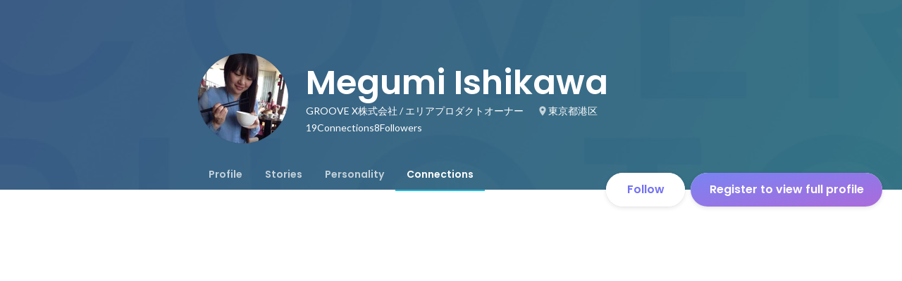

--- FILE ---
content_type: text/javascript
request_url: https://d3h6oc2shi7z5u.cloudfront.net/23e455db5420dba94ba5eef125a0c0d3415a39d8/_next/static/chunks/2071-851fb95a1eae77f2.js
body_size: 31636
content:
(self.webpackChunk_N_E=self.webpackChunk_N_E||[]).push([[2071],{16541:function(n,t,r){"use strict";r.d(t,{I:function(){return o}});var e=r(10725),u=r(67294),i=r(38080),o=function(n){var t=n.name,r=n.identifier,o=n.abTestTarget,a=n.skipLog,f=n.logger;if("function"!=typeof f)throw Error("Please provide a function to log the result of the experiment.");var c=(0,i.A)(t,"".concat(r||""),function(){if(void 0===r||void 0!==o&&!o)return!1;var n=r.toString();return(0,e.ZY)(t,n,.5)}),l=(0,u.useRef)(!1);return(0,u.useEffect)(function(){!l.current&&void 0!==r&&(void 0===o||o)&&(a||(f({name:t,type:"boolean",asked_bool:c,identifier:r.toString()}),l.current=!0))},[r,c,a]),c}},10725:function(n,t,r){"use strict";t.ZY=function(n,t,r){return function(n,t){return parseInt((0,u.default)(`${n} ${t}`).slice(0,12),16)/281474976710656}(n,t)<r};var e,u=(e=r(99560))&&e.__esModule?e:{default:e}},99560:function(n,t,r){var e;!function(u){"use strict";function i(n,t){var r=(65535&n)+(65535&t);return(n>>16)+(t>>16)+(r>>16)<<16|65535&r}function o(n,t,r,e,u,o){var a;return i((a=i(i(t,n),i(e,o)))<<u|a>>>32-u,r)}function a(n,t,r,e,u,i,a){return o(t&r|~t&e,n,t,u,i,a)}function f(n,t,r,e,u,i,a){return o(t&e|r&~e,n,t,u,i,a)}function c(n,t,r,e,u,i,a){return o(t^r^e,n,t,u,i,a)}function l(n,t,r,e,u,i,a){return o(r^(t|~e),n,t,u,i,a)}function s(n,t){n[t>>5]|=128<<t%32,n[(t+64>>>9<<4)+14]=t;var r,e,u,o,s,h=1732584193,p=-271733879,v=-1732584194,g=271733878;for(r=0;r<n.length;r+=16)e=h,u=p,o=v,s=g,h=a(h,p,v,g,n[r],7,-680876936),g=a(g,h,p,v,n[r+1],12,-389564586),v=a(v,g,h,p,n[r+2],17,606105819),p=a(p,v,g,h,n[r+3],22,-1044525330),h=a(h,p,v,g,n[r+4],7,-176418897),g=a(g,h,p,v,n[r+5],12,1200080426),v=a(v,g,h,p,n[r+6],17,-1473231341),p=a(p,v,g,h,n[r+7],22,-45705983),h=a(h,p,v,g,n[r+8],7,1770035416),g=a(g,h,p,v,n[r+9],12,-1958414417),v=a(v,g,h,p,n[r+10],17,-42063),p=a(p,v,g,h,n[r+11],22,-1990404162),h=a(h,p,v,g,n[r+12],7,1804603682),g=a(g,h,p,v,n[r+13],12,-40341101),v=a(v,g,h,p,n[r+14],17,-1502002290),p=a(p,v,g,h,n[r+15],22,1236535329),h=f(h,p,v,g,n[r+1],5,-165796510),g=f(g,h,p,v,n[r+6],9,-1069501632),v=f(v,g,h,p,n[r+11],14,643717713),p=f(p,v,g,h,n[r],20,-373897302),h=f(h,p,v,g,n[r+5],5,-701558691),g=f(g,h,p,v,n[r+10],9,38016083),v=f(v,g,h,p,n[r+15],14,-660478335),p=f(p,v,g,h,n[r+4],20,-405537848),h=f(h,p,v,g,n[r+9],5,568446438),g=f(g,h,p,v,n[r+14],9,-1019803690),v=f(v,g,h,p,n[r+3],14,-187363961),p=f(p,v,g,h,n[r+8],20,1163531501),h=f(h,p,v,g,n[r+13],5,-1444681467),g=f(g,h,p,v,n[r+2],9,-51403784),v=f(v,g,h,p,n[r+7],14,1735328473),p=f(p,v,g,h,n[r+12],20,-1926607734),h=c(h,p,v,g,n[r+5],4,-378558),g=c(g,h,p,v,n[r+8],11,-2022574463),v=c(v,g,h,p,n[r+11],16,1839030562),p=c(p,v,g,h,n[r+14],23,-35309556),h=c(h,p,v,g,n[r+1],4,-1530992060),g=c(g,h,p,v,n[r+4],11,1272893353),v=c(v,g,h,p,n[r+7],16,-155497632),p=c(p,v,g,h,n[r+10],23,-1094730640),h=c(h,p,v,g,n[r+13],4,681279174),g=c(g,h,p,v,n[r],11,-358537222),v=c(v,g,h,p,n[r+3],16,-722521979),p=c(p,v,g,h,n[r+6],23,76029189),h=c(h,p,v,g,n[r+9],4,-640364487),g=c(g,h,p,v,n[r+12],11,-421815835),v=c(v,g,h,p,n[r+15],16,530742520),p=c(p,v,g,h,n[r+2],23,-995338651),h=l(h,p,v,g,n[r],6,-198630844),g=l(g,h,p,v,n[r+7],10,1126891415),v=l(v,g,h,p,n[r+14],15,-1416354905),p=l(p,v,g,h,n[r+5],21,-57434055),h=l(h,p,v,g,n[r+12],6,1700485571),g=l(g,h,p,v,n[r+3],10,-1894986606),v=l(v,g,h,p,n[r+10],15,-1051523),p=l(p,v,g,h,n[r+1],21,-2054922799),h=l(h,p,v,g,n[r+8],6,1873313359),g=l(g,h,p,v,n[r+15],10,-30611744),v=l(v,g,h,p,n[r+6],15,-1560198380),p=l(p,v,g,h,n[r+13],21,1309151649),h=l(h,p,v,g,n[r+4],6,-145523070),g=l(g,h,p,v,n[r+11],10,-1120210379),v=l(v,g,h,p,n[r+2],15,718787259),p=l(p,v,g,h,n[r+9],21,-343485551),h=i(h,e),p=i(p,u),v=i(v,o),g=i(g,s);return[h,p,v,g]}function h(n){var t,r="",e=32*n.length;for(t=0;t<e;t+=8)r+=String.fromCharCode(n[t>>5]>>>t%32&255);return r}function p(n){var t,r=[];for(t=0,r[(n.length>>2)-1]=void 0;t<r.length;t+=1)r[t]=0;var e=8*n.length;for(t=0;t<e;t+=8)r[t>>5]|=(255&n.charCodeAt(t/8))<<t%32;return r}function v(n){var t,r,e="0123456789abcdef",u="";for(r=0;r<n.length;r+=1)u+=e.charAt((t=n.charCodeAt(r))>>>4&15)+e.charAt(15&t);return u}function g(n){return unescape(encodeURIComponent(n))}function d(n){var t;return h(s(p(t=g(n)),8*t.length))}function _(n,t){return function(n,t){var r,e,u=p(n),i=[],o=[];for(i[15]=o[15]=void 0,u.length>16&&(u=s(u,8*n.length)),r=0;r<16;r+=1)i[r]=909522486^u[r],o[r]=1549556828^u[r];return e=s(i.concat(p(t)),512+8*t.length),h(s(o.concat(e),640))}(g(n),g(t))}function y(n,t,r){return t?r?_(t,n):v(_(t,n)):r?d(n):v(d(n))}void 0!==(e=(function(){return y}).call(t,r,t,n))&&(n.exports=e)}(0)},78230:function(n,t,r){var e=r(91387).runInContext();n.exports=r(84599)(e,e)},84599:function(n,t,r){var e=r(68836),u=r(69306),i=Array.prototype.push;function o(n,t){return 2==t?function(t,r){return n(t,r)}:function(t){return n(t)}}function a(n){for(var t=n?n.length:0,r=Array(t);t--;)r[t]=n[t];return r}function f(n,t){return function(){var r=arguments.length;if(r){for(var e=Array(r);r--;)e[r]=arguments[r];var u=e[0]=t.apply(void 0,e);return n.apply(void 0,e),u}}}n.exports=function n(t,r,c,l){var s="function"==typeof r,h=r===Object(r);if(h&&(l=c,c=r,r=void 0),null==c)throw TypeError();l||(l={});var p={cap:!("cap"in l)||l.cap,curry:!("curry"in l)||l.curry,fixed:!("fixed"in l)||l.fixed,immutable:!("immutable"in l)||l.immutable,rearg:!("rearg"in l)||l.rearg},v=s?c:u,g="curry"in l&&l.curry,d="fixed"in l&&l.fixed,_="rearg"in l&&l.rearg,y=s?c.runInContext():void 0,m=s?c:{ary:t.ary,assign:t.assign,clone:t.clone,curry:t.curry,forEach:t.forEach,isArray:t.isArray,isError:t.isError,isFunction:t.isFunction,isWeakMap:t.isWeakMap,iteratee:t.iteratee,keys:t.keys,rearg:t.rearg,toInteger:t.toInteger,toPath:t.toPath},b=m.ary,w=m.assign,x=m.clone,A=m.curry,I=m.forEach,R=m.isArray,W=m.isError,j=m.isFunction,k=m.isWeakMap,O=m.keys,E=m.rearg,S=m.toInteger,L=m.toPath,z=O(e.aryMethod),C={castArray:function(n){return function(){var t=arguments[0];return R(t)?n(a(t)):n.apply(void 0,arguments)}},iteratee:function(n){return function(){var t=arguments[0],r=arguments[1],e=n(t,r),u=e.length;return p.cap&&"number"==typeof r?(r=r>2?r-2:1,u&&u<=r?e:o(e,r)):e}},mixin:function(n){return function(t){var r=this;if(!j(r))return n(r,Object(t));var e=[];return I(O(t),function(n){j(t[n])&&e.push([n,r.prototype[n]])}),n(r,Object(t)),I(e,function(n){var t=n[1];j(t)?r.prototype[n[0]]=t:delete r.prototype[n[0]]}),r}},nthArg:function(n){return function(t){var r=t<0?1:S(t)+1;return A(n(t),r)}},rearg:function(n){return function(t,r){var e=r?r.length:0;return A(n(t,r),e)}},runInContext:function(r){return function(e){return n(t,r(e),l)}}};function B(n,t,r){if(p.fixed&&(d||!e.skipFixed[n])){var u=e.methodSpread[n],o=u&&u.start;return void 0===o?b(t,r):function(){for(var n=arguments.length,r=n-1,e=Array(n);n--;)e[n]=arguments[n];var u=e[o],a=e.slice(0,o);return u&&i.apply(a,u),o!=r&&i.apply(a,e.slice(o+1)),t.apply(this,a)}}return t}function M(n,t,r){return p.rearg&&r>1&&(_||!e.skipRearg[n])?E(t,e.methodRearg[n]||e.aryRearg[r]):t}function T(n,t){t=L(t);for(var r=-1,e=t.length,u=e-1,i=x(Object(n)),o=i;null!=o&&++r<e;){var a=t[r],f=o[a];null==f||j(f)||W(f)||k(f)||(o[a]=x(r==u?f:Object(f))),o=o[a]}return i}function F(t,r){var u=e.aliasToReal[t]||t,i=e.remap[u]||u,o=l;return function(t){var e=s?y[i]:r;return n(s?y:m,u,e,w(w({},o),t))}}function D(n,t){return function(){var r=arguments.length;if(!r)return n();for(var e=Array(r);r--;)e[r]=arguments[r];var u=p.rearg?0:r-1;return e[u]=t(e[u]),n.apply(void 0,e)}}function P(n,t,r){var u,i=e.aliasToReal[n]||n,c=t,l=C[i];return l?c=l(t):p.immutable&&(e.mutate.array[i]?c=f(t,a):e.mutate.object[i]?c=f(t,function(n){return t({},n)}):e.mutate.set[i]&&(c=f(t,T))),I(z,function(n){return I(e.aryMethod[n],function(t){if(i==t){var r,a=e.methodSpread[i];return u=a&&a.afterRearg?B(i,M(i,c,n),n):M(i,B(i,c,n),n),r=u=function(n,t){if(p.cap){var r=e.iterateeRearg[n];if(r)return D(t,function(n){var t,e=r.length;return t=E(o(n,e),r),2==e?function(n,r){return t.apply(void 0,arguments)}:function(n){return t.apply(void 0,arguments)}});var u=!s&&e.iterateeAry[n];if(u)return D(t,function(n){return"function"==typeof n?o(n,u):n})}return t}(i,u),u=g||p.curry&&n>1?A(r,n):r,!1}}),!u}),u||(u=c),u==t&&(u=g?A(u,1):function(){return t.apply(this,arguments)}),u.convert=F(i,t),u.placeholder=t.placeholder=r,u}if(!h)return P(r,c,v);var U=c,q=[];return I(z,function(n){I(e.aryMethod[n],function(n){var t=U[e.remap[n]||n];t&&q.push([n,P(n,t,U)])})}),I(O(U),function(n){var t=U[n];if("function"==typeof t){for(var r=q.length;r--;)if(q[r][0]==n)return;t.convert=F(n,t),q.push([n,t])}}),I(q,function(n){U[n[0]]=n[1]}),U.convert=function(n){return U.runInContext.convert(n)(void 0)},U.placeholder=U,I(O(U),function(n){I(e.realToAlias[n]||[],function(t){U[t]=U[n]})}),U}},68836:function(n,t){t.aliasToReal={each:"forEach",eachRight:"forEachRight",entries:"toPairs",entriesIn:"toPairsIn",extend:"assignIn",extendAll:"assignInAll",extendAllWith:"assignInAllWith",extendWith:"assignInWith",first:"head",conforms:"conformsTo",matches:"isMatch",property:"get",__:"placeholder",F:"stubFalse",T:"stubTrue",all:"every",allPass:"overEvery",always:"constant",any:"some",anyPass:"overSome",apply:"spread",assoc:"set",assocPath:"set",complement:"negate",compose:"flowRight",contains:"includes",dissoc:"unset",dissocPath:"unset",dropLast:"dropRight",dropLastWhile:"dropRightWhile",equals:"isEqual",identical:"eq",indexBy:"keyBy",init:"initial",invertObj:"invert",juxt:"over",omitAll:"omit",nAry:"ary",path:"get",pathEq:"matchesProperty",pathOr:"getOr",paths:"at",pickAll:"pick",pipe:"flow",pluck:"map",prop:"get",propEq:"matchesProperty",propOr:"getOr",props:"at",symmetricDifference:"xor",symmetricDifferenceBy:"xorBy",symmetricDifferenceWith:"xorWith",takeLast:"takeRight",takeLastWhile:"takeRightWhile",unapply:"rest",unnest:"flatten",useWith:"overArgs",where:"conformsTo",whereEq:"isMatch",zipObj:"zipObject"},t.aryMethod={1:["assignAll","assignInAll","attempt","castArray","ceil","create","curry","curryRight","defaultsAll","defaultsDeepAll","floor","flow","flowRight","fromPairs","invert","iteratee","memoize","method","mergeAll","methodOf","mixin","nthArg","over","overEvery","overSome","rest","reverse","round","runInContext","spread","template","trim","trimEnd","trimStart","uniqueId","words","zipAll"],2:["add","after","ary","assign","assignAllWith","assignIn","assignInAllWith","at","before","bind","bindAll","bindKey","chunk","cloneDeepWith","cloneWith","concat","conformsTo","countBy","curryN","curryRightN","debounce","defaults","defaultsDeep","defaultTo","delay","difference","divide","drop","dropRight","dropRightWhile","dropWhile","endsWith","eq","every","filter","find","findIndex","findKey","findLast","findLastIndex","findLastKey","flatMap","flatMapDeep","flattenDepth","forEach","forEachRight","forIn","forInRight","forOwn","forOwnRight","get","groupBy","gt","gte","has","hasIn","includes","indexOf","intersection","invertBy","invoke","invokeMap","isEqual","isMatch","join","keyBy","lastIndexOf","lt","lte","map","mapKeys","mapValues","matchesProperty","maxBy","meanBy","merge","mergeAllWith","minBy","multiply","nth","omit","omitBy","overArgs","pad","padEnd","padStart","parseInt","partial","partialRight","partition","pick","pickBy","propertyOf","pull","pullAll","pullAt","random","range","rangeRight","rearg","reject","remove","repeat","restFrom","result","sampleSize","some","sortBy","sortedIndex","sortedIndexOf","sortedLastIndex","sortedLastIndexOf","sortedUniqBy","split","spreadFrom","startsWith","subtract","sumBy","take","takeRight","takeRightWhile","takeWhile","tap","throttle","thru","times","trimChars","trimCharsEnd","trimCharsStart","truncate","union","uniqBy","uniqWith","unset","unzipWith","without","wrap","xor","zip","zipObject","zipObjectDeep"],3:["assignInWith","assignWith","clamp","differenceBy","differenceWith","findFrom","findIndexFrom","findLastFrom","findLastIndexFrom","getOr","includesFrom","indexOfFrom","inRange","intersectionBy","intersectionWith","invokeArgs","invokeArgsMap","isEqualWith","isMatchWith","flatMapDepth","lastIndexOfFrom","mergeWith","orderBy","padChars","padCharsEnd","padCharsStart","pullAllBy","pullAllWith","rangeStep","rangeStepRight","reduce","reduceRight","replace","set","slice","sortedIndexBy","sortedLastIndexBy","transform","unionBy","unionWith","update","xorBy","xorWith","zipWith"],4:["fill","setWith","updateWith"]},t.aryRearg={2:[1,0],3:[2,0,1],4:[3,2,0,1]},t.iterateeAry={dropRightWhile:1,dropWhile:1,every:1,filter:1,find:1,findFrom:1,findIndex:1,findIndexFrom:1,findKey:1,findLast:1,findLastFrom:1,findLastIndex:1,findLastIndexFrom:1,findLastKey:1,flatMap:1,flatMapDeep:1,flatMapDepth:1,forEach:1,forEachRight:1,forIn:1,forInRight:1,forOwn:1,forOwnRight:1,map:1,mapKeys:1,mapValues:1,partition:1,reduce:2,reduceRight:2,reject:1,remove:1,some:1,takeRightWhile:1,takeWhile:1,times:1,transform:2},t.iterateeRearg={mapKeys:[1],reduceRight:[1,0]},t.methodRearg={assignInAllWith:[1,0],assignInWith:[1,2,0],assignAllWith:[1,0],assignWith:[1,2,0],differenceBy:[1,2,0],differenceWith:[1,2,0],getOr:[2,1,0],intersectionBy:[1,2,0],intersectionWith:[1,2,0],isEqualWith:[1,2,0],isMatchWith:[2,1,0],mergeAllWith:[1,0],mergeWith:[1,2,0],padChars:[2,1,0],padCharsEnd:[2,1,0],padCharsStart:[2,1,0],pullAllBy:[2,1,0],pullAllWith:[2,1,0],rangeStep:[1,2,0],rangeStepRight:[1,2,0],setWith:[3,1,2,0],sortedIndexBy:[2,1,0],sortedLastIndexBy:[2,1,0],unionBy:[1,2,0],unionWith:[1,2,0],updateWith:[3,1,2,0],xorBy:[1,2,0],xorWith:[1,2,0],zipWith:[1,2,0]},t.methodSpread={assignAll:{start:0},assignAllWith:{start:0},assignInAll:{start:0},assignInAllWith:{start:0},defaultsAll:{start:0},defaultsDeepAll:{start:0},invokeArgs:{start:2},invokeArgsMap:{start:2},mergeAll:{start:0},mergeAllWith:{start:0},partial:{start:1},partialRight:{start:1},without:{start:1},zipAll:{start:0}},t.mutate={array:{fill:!0,pull:!0,pullAll:!0,pullAllBy:!0,pullAllWith:!0,pullAt:!0,remove:!0,reverse:!0},object:{assign:!0,assignAll:!0,assignAllWith:!0,assignIn:!0,assignInAll:!0,assignInAllWith:!0,assignInWith:!0,assignWith:!0,defaults:!0,defaultsAll:!0,defaultsDeep:!0,defaultsDeepAll:!0,merge:!0,mergeAll:!0,mergeAllWith:!0,mergeWith:!0},set:{set:!0,setWith:!0,unset:!0,update:!0,updateWith:!0}},t.realToAlias=function(){var n=Object.prototype.hasOwnProperty,r=t.aliasToReal,e={};for(var u in r){var i=r[u];n.call(e,i)?e[i].push(u):e[i]=[u]}return e}(),t.remap={assignAll:"assign",assignAllWith:"assignWith",assignInAll:"assignIn",assignInAllWith:"assignInWith",curryN:"curry",curryRightN:"curryRight",defaultsAll:"defaults",defaultsDeepAll:"defaultsDeep",findFrom:"find",findIndexFrom:"findIndex",findLastFrom:"findLast",findLastIndexFrom:"findLastIndex",getOr:"get",includesFrom:"includes",indexOfFrom:"indexOf",invokeArgs:"invoke",invokeArgsMap:"invokeMap",lastIndexOfFrom:"lastIndexOf",mergeAll:"merge",mergeAllWith:"mergeWith",padChars:"pad",padCharsEnd:"padEnd",padCharsStart:"padStart",propertyOf:"get",rangeStep:"range",rangeStepRight:"rangeRight",restFrom:"rest",spreadFrom:"spread",trimChars:"trim",trimCharsEnd:"trimEnd",trimCharsStart:"trimStart",zipAll:"zip"},t.skipFixed={castArray:!0,flow:!0,flowRight:!0,iteratee:!0,mixin:!0,rearg:!0,runInContext:!0},t.skipRearg={add:!0,assign:!0,assignIn:!0,bind:!0,bindKey:!0,concat:!0,difference:!0,divide:!0,eq:!0,gt:!0,gte:!0,isEqual:!0,lt:!0,lte:!0,matchesProperty:!0,merge:!0,multiply:!0,overArgs:!0,partial:!0,partialRight:!0,propertyOf:!0,random:!0,range:!0,rangeRight:!0,subtract:!0,zip:!0,zipObject:!0,zipObjectDeep:!0}},69306:function(n){n.exports={}},91387:function(n,t,r){var e;n=r.nmd(n),(function(){function u(n,t,r){switch(r.length){case 0:return n.call(t);case 1:return n.call(t,r[0]);case 2:return n.call(t,r[0],r[1]);case 3:return n.call(t,r[0],r[1],r[2])}return n.apply(t,r)}function i(n,t,r,e){for(var u=-1,i=null==n?0:n.length;++u<i;){var o=n[u];t(e,o,r(o),n)}return e}function o(n,t){for(var r=-1,e=null==n?0:n.length;++r<e&&!1!==t(n[r],r,n););return n}function a(n,t){for(var r=-1,e=null==n?0:n.length;++r<e;)if(!t(n[r],r,n))return!1;return!0}function f(n,t){for(var r=-1,e=null==n?0:n.length,u=0,i=[];++r<e;){var o=n[r];t(o,r,n)&&(i[u++]=o)}return i}function c(n,t){return!!(null==n?0:n.length)&&y(n,t,0)>-1}function l(n,t,r){for(var e=-1,u=null==n?0:n.length;++e<u;)if(r(t,n[e]))return!0;return!1}function s(n,t){for(var r=-1,e=null==n?0:n.length,u=Array(e);++r<e;)u[r]=t(n[r],r,n);return u}function h(n,t){for(var r=-1,e=t.length,u=n.length;++r<e;)n[u+r]=t[r];return n}function p(n,t,r,e){var u=-1,i=null==n?0:n.length;for(e&&i&&(r=n[++u]);++u<i;)r=t(r,n[u],u,n);return r}function v(n,t,r,e){var u=null==n?0:n.length;for(e&&u&&(r=n[--u]);u--;)r=t(r,n[u],u,n);return r}function g(n,t){for(var r=-1,e=null==n?0:n.length;++r<e;)if(t(n[r],r,n))return!0;return!1}function d(n,t,r){var e;return r(n,function(n,r,u){if(t(n,r,u))return e=r,!1}),e}function _(n,t,r,e){for(var u=n.length,i=r+(e?1:-1);e?i--:++i<u;)if(t(n[i],i,n))return i;return -1}function y(n,t,r){return t==t?function(n,t,r){for(var e=r-1,u=n.length;++e<u;)if(n[e]===t)return e;return -1}(n,t,r):_(n,b,r)}function m(n,t,r,e){for(var u=r-1,i=n.length;++u<i;)if(e(n[u],t))return u;return -1}function b(n){return n!=n}function w(n,t){var r=null==n?0:n.length;return r?R(n,t)/r:H}function x(n){return function(t){return null==t?q:t[n]}}function A(n){return function(t){return null==n?q:n[t]}}function I(n,t,r,e,u){return u(n,function(n,u,i){r=e?(e=!1,n):t(r,n,u,i)}),r}function R(n,t){for(var r,e=-1,u=n.length;++e<u;){var i=t(n[e]);i!==q&&(r=r===q?i:r+i)}return r}function W(n,t){for(var r=-1,e=Array(n);++r<n;)e[r]=t(r);return e}function j(n){return n?n.slice(0,U(n)+1).replace(nT,""):n}function k(n){return function(t){return n(t)}}function O(n,t){return s(t,function(t){return n[t]})}function E(n,t){return n.has(t)}function S(n,t){for(var r=-1,e=n.length;++r<e&&y(t,n[r],0)>-1;);return r}function L(n,t){for(var r=n.length;r--&&y(t,n[r],0)>-1;);return r}function z(n){return"\\"+tk[n]}function C(n){return tx.test(n)}function B(n){var t=-1,r=Array(n.size);return n.forEach(function(n,e){r[++t]=[e,n]}),r}function M(n,t){return function(r){return n(t(r))}}function T(n,t){for(var r=-1,e=n.length,u=0,i=[];++r<e;){var o=n[r];o!==t&&o!==Z||(n[r]=Z,i[u++]=r)}return i}function F(n){var t=-1,r=Array(n.size);return n.forEach(function(n){r[++t]=n}),r}function D(n){return C(n)?function(n){for(var t=tb.lastIndex=0;tb.test(n);)++t;return t}(n):tZ(n)}function P(n){return C(n)?n.match(tb)||[]:n.split("")}function U(n){for(var t=n.length;t--&&nF.test(n.charAt(t)););return t}var q,N="Expected a function",$="__lodash_hash_undefined__",Z="__lodash_placeholder__",K=1/0,H=NaN,J=[["ary",128],["bind",1],["bindKey",2],["curry",8],["curryRight",16],["flip",512],["partial",32],["partialRight",64],["rearg",256]],V="[object Arguments]",G="[object Array]",Y="[object Boolean]",X="[object Date]",Q="[object Error]",nn="[object Function]",nt="[object GeneratorFunction]",nr="[object Map]",ne="[object Number]",nu="[object Object]",ni="[object Promise]",no="[object RegExp]",na="[object Set]",nf="[object String]",nc="[object Symbol]",nl="[object WeakMap]",ns="[object ArrayBuffer]",nh="[object DataView]",np="[object Float32Array]",nv="[object Float64Array]",ng="[object Int8Array]",nd="[object Int16Array]",n_="[object Int32Array]",ny="[object Uint8Array]",nm="[object Uint8ClampedArray]",nb="[object Uint16Array]",nw="[object Uint32Array]",nx=/\b__p \+= '';/g,nA=/\b(__p \+=) '' \+/g,nI=/(__e\(.*?\)|\b__t\)) \+\n'';/g,nR=/&(?:amp|lt|gt|quot|#39);/g,nW=/[&<>"']/g,nj=RegExp(nR.source),nk=RegExp(nW.source),nO=/<%-([\s\S]+?)%>/g,nE=/<%([\s\S]+?)%>/g,nS=/<%=([\s\S]+?)%>/g,nL=/\.|\[(?:[^[\]]*|(["'])(?:(?!\1)[^\\]|\\.)*?\1)\]/,nz=/^\w*$/,nC=/[^.[\]]+|\[(?:(-?\d+(?:\.\d+)?)|(["'])((?:(?!\2)[^\\]|\\.)*?)\2)\]|(?=(?:\.|\[\])(?:\.|\[\]|$))/g,nB=/[\\^$.*+?()[\]{}|]/g,nM=RegExp(nB.source),nT=/^\s+/,nF=/\s/,nD=/\{(?:\n\/\* \[wrapped with .+\] \*\/)?\n?/,nP=/\{\n\/\* \[wrapped with (.+)\] \*/,nU=/,? & /,nq=/[^\x00-\x2f\x3a-\x40\x5b-\x60\x7b-\x7f]+/g,nN=/[()=,{}\[\]\/\s]/,n$=/\\(\\)?/g,nZ=/\$\{([^\\}]*(?:\\.[^\\}]*)*)\}/g,nK=/\w*$/,nH=/^[-+]0x[0-9a-f]+$/i,nJ=/^0b[01]+$/i,nV=/^\[object .+?Constructor\]$/,nG=/^0o[0-7]+$/i,nY=/^(?:0|[1-9]\d*)$/,nX=/[\xc0-\xd6\xd8-\xf6\xf8-\xff\u0100-\u017f]/g,nQ=/($^)/,n0=/['\n\r\u2028\u2029\\]/g,n1="\ud800-\udfff",n2="\\u0300-\\u036f\\ufe20-\\ufe2f\\u20d0-\\u20ff",n3="\\u2700-\\u27bf",n4="a-z\\xdf-\\xf6\\xf8-\\xff",n9="A-Z\\xc0-\\xd6\\xd8-\\xde",n5="\\ufe0e\\ufe0f",n6="\\xac\\xb1\\xd7\\xf7\\x00-\\x2f\\x3a-\\x40\\x5b-\\x60\\x7b-\\xbf\\u2000-\\u206f \\t\\x0b\\f\\xa0\\ufeff\\n\\r\\u2028\\u2029\\u1680\\u180e\\u2000\\u2001\\u2002\\u2003\\u2004\\u2005\\u2006\\u2007\\u2008\\u2009\\u200a\\u202f\\u205f\\u3000",n7="['’]",n8="["+n6+"]",tn="["+n2+"]",tt="["+n4+"]",tr="[^"+n1+n6+"\\d+"+n3+n4+n9+"]",te="\ud83c[\udffb-\udfff]",tu="[^"+n1+"]",ti="(?:\ud83c[\udde6-\uddff]){2}",to="[\ud800-\udbff][\udc00-\udfff]",ta="["+n9+"]",tf="\\u200d",tc="(?:"+tt+"|"+tr+")",tl="(?:"+n7+"(?:d|ll|m|re|s|t|ve))?",ts="(?:"+n7+"(?:D|LL|M|RE|S|T|VE))?",th="(?:"+tn+"|"+te+")?",tp="["+n5+"]?",tv="(?:"+tf+"(?:"+[tu,ti,to].join("|")+")"+tp+th+")*",tg=tp+th+tv,td="(?:"+["["+n3+"]",ti,to].join("|")+")"+tg,t_="(?:"+[tu+tn+"?",tn,ti,to,"["+n1+"]"].join("|")+")",ty=RegExp(n7,"g"),tm=RegExp(tn,"g"),tb=RegExp(te+"(?="+te+")|"+t_+tg,"g"),tw=RegExp([ta+"?"+tt+"+"+tl+"(?="+[n8,ta,"$"].join("|")+")","(?:"+ta+"|"+tr+")+"+ts+"(?="+[n8,ta+tc,"$"].join("|")+")",ta+"?"+tc+"+"+tl,ta+"+"+ts,"\\d*(?:1ST|2ND|3RD|(?![123])\\dTH)(?=\\b|[a-z_])","\\d*(?:1st|2nd|3rd|(?![123])\\dth)(?=\\b|[A-Z_])","\\d+",td].join("|"),"g"),tx=RegExp("["+tf+n1+n2+n5+"]"),tA=/[a-z][A-Z]|[A-Z]{2}[a-z]|[0-9][a-zA-Z]|[a-zA-Z][0-9]|[^a-zA-Z0-9 ]/,tI=["Array","Buffer","DataView","Date","Error","Float32Array","Float64Array","Function","Int8Array","Int16Array","Int32Array","Map","Math","Object","Promise","RegExp","Set","String","Symbol","TypeError","Uint8Array","Uint8ClampedArray","Uint16Array","Uint32Array","WeakMap","_","clearTimeout","isFinite","parseInt","setTimeout"],tR=-1,tW={};tW[np]=tW[nv]=tW[ng]=tW[nd]=tW[n_]=tW[ny]=tW[nm]=tW[nb]=tW[nw]=!0,tW[V]=tW[G]=tW[ns]=tW[Y]=tW[nh]=tW[X]=tW[Q]=tW[nn]=tW[nr]=tW[ne]=tW[nu]=tW[no]=tW[na]=tW[nf]=tW[nl]=!1;var tj={};tj[V]=tj[G]=tj[ns]=tj[nh]=tj[Y]=tj[X]=tj[np]=tj[nv]=tj[ng]=tj[nd]=tj[n_]=tj[nr]=tj[ne]=tj[nu]=tj[no]=tj[na]=tj[nf]=tj[nc]=tj[ny]=tj[nm]=tj[nb]=tj[nw]=!0,tj[Q]=tj[nn]=tj[nl]=!1;var tk={"\\":"\\","'":"'","\n":"n","\r":"r","\u2028":"u2028","\u2029":"u2029"},tO=parseFloat,tE=parseInt,tS="object"==typeof r.g&&r.g&&r.g.Object===Object&&r.g,tL="object"==typeof self&&self&&self.Object===Object&&self,tz=tS||tL||Function("return this")(),tC=t&&!t.nodeType&&t,tB=tC&&n&&!n.nodeType&&n,tM=tB&&tB.exports===tC,tT=tM&&tS.process,tF=function(){try{return tB&&tB.require&&tB.require("util").types||tT&&tT.binding&&tT.binding("util")}catch(n){}}(),tD=tF&&tF.isArrayBuffer,tP=tF&&tF.isDate,tU=tF&&tF.isMap,tq=tF&&tF.isRegExp,tN=tF&&tF.isSet,t$=tF&&tF.isTypedArray,tZ=x("length"),tK=A({À:"A",Á:"A",Â:"A",Ã:"A",Ä:"A",Å:"A",à:"a",á:"a",â:"a",ã:"a",ä:"a",å:"a",Ç:"C",ç:"c",Ð:"D",ð:"d",È:"E",É:"E",Ê:"E",Ë:"E",è:"e",é:"e",ê:"e",ë:"e",Ì:"I",Í:"I",Î:"I",Ï:"I",ì:"i",í:"i",î:"i",ï:"i",Ñ:"N",ñ:"n",Ò:"O",Ó:"O",Ô:"O",Õ:"O",Ö:"O",Ø:"O",ò:"o",ó:"o",ô:"o",õ:"o",ö:"o",ø:"o",Ù:"U",Ú:"U",Û:"U",Ü:"U",ù:"u",ú:"u",û:"u",ü:"u",Ý:"Y",ý:"y",ÿ:"y",Æ:"Ae",æ:"ae",Þ:"Th",þ:"th",ß:"ss",Ā:"A",Ă:"A",Ą:"A",ā:"a",ă:"a",ą:"a",Ć:"C",Ĉ:"C",Ċ:"C",Č:"C",ć:"c",ĉ:"c",ċ:"c",č:"c",Ď:"D",Đ:"D",ď:"d",đ:"d",Ē:"E",Ĕ:"E",Ė:"E",Ę:"E",Ě:"E",ē:"e",ĕ:"e",ė:"e",ę:"e",ě:"e",Ĝ:"G",Ğ:"G",Ġ:"G",Ģ:"G",ĝ:"g",ğ:"g",ġ:"g",ģ:"g",Ĥ:"H",Ħ:"H",ĥ:"h",ħ:"h",Ĩ:"I",Ī:"I",Ĭ:"I",Į:"I",İ:"I",ĩ:"i",ī:"i",ĭ:"i",į:"i",ı:"i",Ĵ:"J",ĵ:"j",Ķ:"K",ķ:"k",ĸ:"k",Ĺ:"L",Ļ:"L",Ľ:"L",Ŀ:"L",Ł:"L",ĺ:"l",ļ:"l",ľ:"l",ŀ:"l",ł:"l",Ń:"N",Ņ:"N",Ň:"N",Ŋ:"N",ń:"n",ņ:"n",ň:"n",ŋ:"n",Ō:"O",Ŏ:"O",Ő:"O",ō:"o",ŏ:"o",ő:"o",Ŕ:"R",Ŗ:"R",Ř:"R",ŕ:"r",ŗ:"r",ř:"r",Ś:"S",Ŝ:"S",Ş:"S",Š:"S",ś:"s",ŝ:"s",ş:"s",š:"s",Ţ:"T",Ť:"T",Ŧ:"T",ţ:"t",ť:"t",ŧ:"t",Ũ:"U",Ū:"U",Ŭ:"U",Ů:"U",Ű:"U",Ų:"U",ũ:"u",ū:"u",ŭ:"u",ů:"u",ű:"u",ų:"u",Ŵ:"W",ŵ:"w",Ŷ:"Y",ŷ:"y",Ÿ:"Y",Ź:"Z",Ż:"Z",Ž:"Z",ź:"z",ż:"z",ž:"z",Ĳ:"IJ",ĳ:"ij",Œ:"Oe",œ:"oe",ŉ:"'n",ſ:"s"}),tH=A({"&":"&amp;","<":"&lt;",">":"&gt;",'"':"&quot;","'":"&#39;"}),tJ=A({"&amp;":"&","&lt;":"<","&gt;":">","&quot;":'"',"&#39;":"'"}),tV=function n(t){function r(n){if(eN(n)&&!oa(n)&&!(n instanceof nF)){if(n instanceof A)return n;if(uW.call(n,"__wrapped__"))return eg(n)}return new A(n)}function e(){}function A(n,t){this.__wrapped__=n,this.__actions__=[],this.__chain__=!!t,this.__index__=0,this.__values__=q}function nF(n){this.__wrapped__=n,this.__actions__=[],this.__dir__=1,this.__filtered__=!1,this.__iteratees__=[],this.__takeCount__=4294967295,this.__views__=[]}function n1(n){var t=-1,r=null==n?0:n.length;for(this.clear();++t<r;){var e=n[t];this.set(e[0],e[1])}}function n2(n){var t=-1,r=null==n?0:n.length;for(this.clear();++t<r;){var e=n[t];this.set(e[0],e[1])}}function n3(n){var t=-1,r=null==n?0:n.length;for(this.clear();++t<r;){var e=n[t];this.set(e[0],e[1])}}function n4(n){var t=-1,r=null==n?0:n.length;for(this.__data__=new n3;++t<r;)this.add(n[t])}function n9(n){this.size=(this.__data__=new n2(n)).size}function n5(n,t){var r=oa(n),e=!r&&oo(n),u=!r&&!e&&oc(n),i=!r&&!e&&!u&&ov(n),o=r||e||u||i,a=o?W(n.length,um):[],f=a.length;for(var c in n)!t&&!uW.call(n,c)||o&&("length"==c||u&&("offset"==c||"parent"==c)||i&&("buffer"==c||"byteLength"==c||"byteOffset"==c)||et(c,f))||a.push(c);return a}function n6(n){var t=n.length;return t?n[t8(0,t-1)]:q}function n7(n,t,r){(r===q||eB(n[t],r))&&(r!==q||t in n)||te(n,t,r)}function n8(n,t,r){var e=n[t];uW.call(n,t)&&eB(e,r)&&(r!==q||t in n)||te(n,t,r)}function tn(n,t){for(var r=n.length;r--;)if(eB(n[r][0],t))return r;return -1}function tt(n,t,r,e){return id(n,function(n,u,i){t(e,n,r(n),i)}),e}function tr(n,t){return n&&rk(t,e3(t),n)}function te(n,t,r){"__proto__"==t&&u$?u$(n,t,{configurable:!0,enumerable:!0,value:r,writable:!0}):n[t]=r}function tu(n,t){for(var r=-1,e=t.length,u=uh(e),i=null==n;++r<e;)u[r]=i?q:e1(n,t[r]);return u}function ti(n,t,r){return n==n&&(r!==q&&(n=n<=r?n:r),t!==q&&(n=n>=t?n:t)),n}function to(n,t,r,e,u,i){var a,f=1&t,c=2&t,l=4&t;if(r&&(a=u?r(n,e,u,i):r(n)),a!==q)return a;if(!eq(n))return n;var s=oa(n);if(s){if(h=n.length,p=new n.constructor(h),h&&"string"==typeof n[0]&&uW.call(n,"index")&&(p.index=n.index,p.input=n.input),a=p,!f)return rj(n,a)}else{var h,p,v,g,d,_=ij(n),y=_==nn||_==nt;if(oc(n))return rw(n,f);if(_==nu||_==V||y&&!u){if(a=c||y?{}:r8(n),!f)return c?(v=(d=a)&&rk(n,e4(n),d),rk(n,iW(n),v)):(g=tr(a,n),rk(n,iR(n),g))}else{if(!tj[_])return u?n:{};a=function(n,t,r){var e,u=n.constructor;switch(t){case ns:return rx(n);case Y:case X:return new u(+n);case nh:return new n.constructor(r?rx(n.buffer):n.buffer,n.byteOffset,n.byteLength);case np:case nv:case ng:case nd:case n_:case ny:case nm:case nb:case nw:return rA(n,r);case nr:return new u;case ne:case nf:return new u(n);case no:return(e=new n.constructor(n.source,nK.exec(n))).lastIndex=n.lastIndex,e;case na:return new u;case nc:return ip?u_(ip.call(n)):{}}}(n,_,f)}}i||(i=new n9);var m=i.get(n);if(m)return m;i.set(n,a),op(n)?n.forEach(function(e){a.add(to(e,t,r,e,n,i))}):os(n)&&n.forEach(function(e,u){a.set(u,to(e,t,r,u,n,i))});var b=l?c?r1:r0:c?e4:e3,w=s?q:b(n);return o(w||n,function(e,u){w&&(e=n[u=e]),n8(a,u,to(e,t,r,u,n,i))}),a}function ta(n,t,r){var e=r.length;if(null==n)return!e;for(n=u_(n);e--;){var u=r[e],i=t[u],o=n[u];if(o===q&&!(u in n)||!i(o))return!1}return!0}function tf(n,t,r){if("function"!=typeof n)throw new ub(N);return iE(function(){n.apply(q,r)},t)}function tc(n,t,r,e){var u=-1,i=c,o=!0,a=n.length,f=[],h=t.length;if(!a)return f;r&&(t=s(t,k(r))),e?(i=l,o=!1):t.length>=200&&(i=E,o=!1,t=new n4(t));n:for(;++u<a;){var p=n[u],v=null==r?p:r(p);if(p=e||0!==p?p:0,o&&v==v){for(var g=h;g--;)if(t[g]===v)continue n;f.push(p)}else i(t,v,e)||f.push(p)}return f}function tl(n,t){var r=!0;return id(n,function(n,e,u){return r=!!t(n,e,u)}),r}function ts(n,t,r){for(var e=-1,u=n.length;++e<u;){var i=n[e],o=t(i);if(null!=o&&(a===q?o==o&&!eH(o):r(o,a)))var a=o,f=i}return f}function th(n,t){var r=[];return id(n,function(n,e,u){t(n,e,u)&&r.push(n)}),r}function tp(n,t,r,e,u){var i=-1,o=n.length;for(r||(r=en),u||(u=[]);++i<o;){var a=n[i];t>0&&r(a)?t>1?tp(a,t-1,r,e,u):h(u,a):e||(u[u.length]=a)}return u}function tv(n,t){return n&&iy(n,t,e3)}function tg(n,t){return n&&im(n,t,e3)}function td(n,t){return f(t,function(t){return eD(n[t])})}function t_(n,t){t=rm(t,n);for(var r=0,e=t.length;null!=n&&r<e;)n=n[ep(t[r++])];return r&&r==e?n:q}function tb(n,t,r){var e=t(n);return oa(n)?e:h(e,r(n))}function tx(n){return null==n?n===q?"[object Undefined]":"[object Null]":uN&&uN in u_(n)?function(n){var t=uW.call(n,uN),r=n[uN];try{n[uN]=q;var e=!0}catch(n){}var u=uO.call(n);return e&&(t?n[uN]=r:delete n[uN]),u}(n):uO.call(n)}function tk(n,t){return n>t}function tS(n,t){return null!=n&&uW.call(n,t)}function tL(n,t){return null!=n&&t in u_(n)}function tC(n,t,r){for(var e=r?l:c,u=n[0].length,i=n.length,o=i,a=uh(i),f=1/0,h=[];o--;){var p=n[o];o&&t&&(p=s(p,k(t))),f=u2(p.length,f),a[o]=!r&&(t||u>=120&&p.length>=120)?new n4(o&&p):q}p=n[0];var v=-1,g=a[0];n:for(;++v<u&&h.length<f;){var d=p[v],_=t?t(d):d;if(d=r||0!==d?d:0,!(g?E(g,_):e(h,_,r))){for(o=i;--o;){var y=a[o];if(!(y?E(y,_):e(n[o],_,r)))continue n}g&&g.push(_),h.push(d)}}return h}function tB(n,t,r){t=rm(t,n);var e=null==(n=ef(n,t))?n:n[ep(eb(t))];return null==e?q:u(e,n,r)}function tT(n){return eN(n)&&tx(n)==V}function tF(n,t,r,e,u){return n===t||(null!=n&&null!=t&&(eN(n)||eN(t))?function(n,t,r,e,u,i){var o=oa(n),a=oa(t),f=o?G:ij(n),c=a?G:ij(t);f=f==V?nu:f,c=c==V?nu:c;var l=f==nu,s=c==nu,h=f==c;if(h&&oc(n)){if(!oc(t))return!1;o=!0,l=!1}if(h&&!l)return i||(i=new n9),o||ov(n)?rX(n,t,r,e,u,i):function(n,t,r,e,u,i,o){switch(r){case nh:if(n.byteLength!=t.byteLength||n.byteOffset!=t.byteOffset)break;n=n.buffer,t=t.buffer;case ns:return!(n.byteLength!=t.byteLength||!i(new uB(n),new uB(t)));case Y:case X:case ne:return eB(+n,+t);case Q:return n.name==t.name&&n.message==t.message;case no:case nf:return n==t+"";case nr:var a=B;case na:var f=1&e;if(a||(a=F),n.size!=t.size&&!f)break;var c=o.get(n);if(c)return c==t;e|=2,o.set(n,t);var l=rX(a(n),a(t),e,u,i,o);return o.delete(n),l;case nc:if(ip)return ip.call(n)==ip.call(t)}return!1}(n,t,f,r,e,u,i);if(!(1&r)){var p=l&&uW.call(n,"__wrapped__"),v=s&&uW.call(t,"__wrapped__");if(p||v){var g=p?n.value():n,d=v?t.value():t;return i||(i=new n9),u(g,d,r,e,i)}}return!!h&&(i||(i=new n9),function(n,t,r,e,u,i){var o=1&r,a=r0(n),f=a.length;if(f!=r0(t).length&&!o)return!1;for(var c=f;c--;){var l=a[c];if(!(o?l in t:uW.call(t,l)))return!1}var s=i.get(n),h=i.get(t);if(s&&h)return s==t&&h==n;var p=!0;i.set(n,t),i.set(t,n);for(var v=o;++c<f;){var g=n[l=a[c]],d=t[l];if(e)var _=o?e(d,g,l,t,n,i):e(g,d,l,n,t,i);if(!(_===q?g===d||u(g,d,r,e,i):_)){p=!1;break}v||(v="constructor"==l)}if(p&&!v){var y=n.constructor,m=t.constructor;y!=m&&"constructor"in n&&"constructor"in t&&!("function"==typeof y&&y instanceof y&&"function"==typeof m&&m instanceof m)&&(p=!1)}return i.delete(n),i.delete(t),p}(n,t,r,e,u,i))}(n,t,r,e,tF,u):n!=n&&t!=t)}function tZ(n,t,r,e){var u=r.length,i=u,o=!e;if(null==n)return!i;for(n=u_(n);u--;){var a=r[u];if(o&&a[2]?a[1]!==n[a[0]]:!(a[0]in n))return!1}for(;++u<i;){var f=(a=r[u])[0],c=n[f],l=a[1];if(o&&a[2]){if(c===q&&!(f in n))return!1}else{var s=new n9;if(e)var h=e(c,l,f,n,t,s);if(!(h===q?tF(l,c,3,e,s):h))return!1}}return!0}function tG(n){return!(!eq(n)||uk&&uk in n)&&(eD(n)?uL:nV).test(ev(n))}function tY(n){return"function"==typeof n?n:null==n?ut:"object"==typeof n?oa(n)?t2(n[0],n[1]):t1(n):ui(n)}function tX(n){if(!ei(n))return u0(n);var t=[];for(var r in u_(n))uW.call(n,r)&&"constructor"!=r&&t.push(r);return t}function tQ(n,t){return n<t}function t0(n,t){var r=-1,e=eM(n)?uh(n.length):[];return id(n,function(n,u,i){e[++r]=t(n,u,i)}),e}function t1(n){var t=r5(n);return 1==t.length&&t[0][2]?eo(t[0][0],t[0][1]):function(r){return r===n||tZ(r,n,t)}}function t2(n,t){var r;return ee(n)&&(r=t)==r&&!eq(r)?eo(ep(n),t):function(r){var e=e1(r,n);return e===q&&e===t?e2(r,n):tF(t,e,3)}}function t3(n,t,r,e,u){n!==t&&iy(t,function(i,o){if(u||(u=new n9),eq(i))(function(n,t,r,e,u,i,o){var a=ec(n,r),f=ec(t,r),c=o.get(f);if(c)return n7(n,r,c);var l=i?i(a,f,r+"",n,t,o):q,s=l===q;if(s){var h=oa(f),p=!h&&oc(f),v=!h&&!p&&ov(f);l=f,h||p||v?oa(a)?l=a:eT(a)?l=rj(a):p?(s=!1,l=rw(f,!0)):v?(s=!1,l=rA(f,!0)):l=[]:eZ(f)||oo(f)?(l=a,oo(a)?l=eQ(a):eq(a)&&!eD(a)||(l=r8(f))):s=!1}s&&(o.set(f,l),u(l,f,e,i,o),o.delete(f)),n7(n,r,l)})(n,t,o,r,t3,e,u);else{var a=e?e(ec(n,o),i,o+"",n,t,u):q;a===q&&(a=i),n7(n,o,a)}},e4)}function t4(n,t){var r=n.length;if(r)return et(t+=t<0?r:0,r)?n[t]:q}function t9(n,t,r){t=t.length?s(t,function(n){return oa(n)?function(t){return t_(t,1===n.length?n[0]:n)}:n}):[ut];var e=-1;return t=s(t,k(r4())),function(n,t){var r=n.length;for(n.sort(t);r--;)n[r]=n[r].value;return n}(t0(n,function(n,r,u){return{criteria:s(t,function(t){return t(n)}),index:++e,value:n}}),function(n,t){return function(n,t,r){for(var e=-1,u=n.criteria,i=t.criteria,o=u.length,a=r.length;++e<o;){var f=rI(u[e],i[e]);if(f){if(e>=a)return f;return f*("desc"==r[e]?-1:1)}}return n.index-t.index}(n,t,r)})}function t5(n,t,r){for(var e=-1,u=t.length,i={};++e<u;){var o=t[e],a=t_(n,o);r(a,o)&&rr(i,rm(o,n),a)}return i}function t6(n,t,r,e){var u=e?m:y,i=-1,o=t.length,a=n;for(n===t&&(t=rj(t)),r&&(a=s(n,k(r)));++i<o;)for(var f=0,c=t[i],l=r?r(c):c;(f=u(a,l,f,e))>-1;)a!==n&&uP.call(a,f,1),uP.call(n,f,1);return n}function t7(n,t){for(var r=n?t.length:0,e=r-1;r--;){var u=t[r];if(r==e||u!==i){var i=u;et(u)?uP.call(n,u,1):rs(n,u)}}return n}function t8(n,t){return n+uV(u9()*(t-n+1))}function rn(n,t){var r="";if(!n||t<1||t>9007199254740991)return r;do t%2&&(r+=n),(t=uV(t/2))&&(n+=n);while(t);return r}function rt(n,t){return iS(ea(n,t,ut),n+"")}function rr(n,t,r,e){if(!eq(n))return n;t=rm(t,n);for(var u=-1,i=t.length,o=i-1,a=n;null!=a&&++u<i;){var f=ep(t[u]),c=r;if("__proto__"===f||"constructor"===f||"prototype"===f)break;if(u!=o){var l=a[f];(c=e?e(l,f,a):q)===q&&(c=eq(l)?l:et(t[u+1])?[]:{})}n8(a,f,c),a=a[f]}return n}function re(n,t,r){var e=-1,u=n.length;t<0&&(t=-t>u?0:u+t),(r=r>u?u:r)<0&&(r+=u),u=t>r?0:r-t>>>0,t>>>=0;for(var i=uh(u);++e<u;)i[e]=n[e+t];return i}function ru(n,t){var r;return id(n,function(n,e,u){return!(r=t(n,e,u))}),!!r}function ri(n,t,r){var e=0,u=null==n?e:n.length;if("number"==typeof t&&t==t&&u<=2147483647){for(;e<u;){var i=e+u>>>1,o=n[i];null!==o&&!eH(o)&&(r?o<=t:o<t)?e=i+1:u=i}return u}return ro(n,t,ut,r)}function ro(n,t,r,e){var u=0,i=null==n?0:n.length;if(0===i)return 0;t=r(t);for(var o=t!=t,a=null===t,f=eH(t),c=t===q;u<i;){var l=uV((u+i)/2),s=r(n[l]),h=s!==q,p=null===s,v=s==s,g=eH(s);if(o)var d=e||v;else d=c?v&&(e||h):a?v&&h&&(e||!p):f?v&&h&&!p&&(e||!g):!p&&!g&&(e?s<=t:s<t);d?u=l+1:i=l}return u2(i,4294967294)}function ra(n,t){for(var r=-1,e=n.length,u=0,i=[];++r<e;){var o=n[r],a=t?t(o):o;if(!r||!eB(a,f)){var f=a;i[u++]=0===o?0:o}}return i}function rf(n){return"number"==typeof n?n:eH(n)?H:+n}function rc(n){if("string"==typeof n)return n;if(oa(n))return s(n,rc)+"";if(eH(n))return iv?iv.call(n):"";var t=n+"";return"0"==t&&1/n==-K?"-0":t}function rl(n,t,r){var e=-1,u=c,i=n.length,o=!0,a=[],f=a;if(r)o=!1,u=l;else if(i>=200){var s=t?null:iA(n);if(s)return F(s);o=!1,u=E,f=new n4}else f=t?[]:a;n:for(;++e<i;){var h=n[e],p=t?t(h):h;if(h=r||0!==h?h:0,o&&p==p){for(var v=f.length;v--;)if(f[v]===p)continue n;t&&f.push(p),a.push(h)}else u(f,p,r)||(f!==a&&f.push(p),a.push(h))}return a}function rs(n,t){return t=rm(t,n),null==(n=ef(n,t))||delete n[ep(eb(t))]}function rh(n,t,r,e){return rr(n,t,r(t_(n,t)),e)}function rp(n,t,r,e){for(var u=n.length,i=e?u:-1;(e?i--:++i<u)&&t(n[i],i,n););return r?re(n,e?0:i,e?i+1:u):re(n,e?i+1:0,e?u:i)}function rv(n,t){var r=n;return r instanceof nF&&(r=r.value()),p(t,function(n,t){return t.func.apply(t.thisArg,h([n],t.args))},r)}function rg(n,t,r){var e=n.length;if(e<2)return e?rl(n[0]):[];for(var u=-1,i=uh(e);++u<e;)for(var o=n[u],a=-1;++a<e;)a!=u&&(i[u]=tc(i[u]||o,n[a],t,r));return rl(tp(i,1),t,r)}function rd(n,t,r){for(var e=-1,u=n.length,i=t.length,o={};++e<u;)r(o,n[e],e<i?t[e]:q);return o}function r_(n){return eT(n)?n:[]}function ry(n){return"function"==typeof n?n:ut}function rm(n,t){return oa(n)?n:ee(n,t)?[n]:iL(e0(n))}function rb(n,t,r){var e=n.length;return r=r===q?e:r,!t&&r>=e?n:re(n,t,r)}function rw(n,t){if(t)return n.slice();var r=n.length,e=uM?uM(r):new n.constructor(r);return n.copy(e),e}function rx(n){var t=new n.constructor(n.byteLength);return new uB(t).set(new uB(n)),t}function rA(n,t){return new n.constructor(t?rx(n.buffer):n.buffer,n.byteOffset,n.length)}function rI(n,t){if(n!==t){var r=n!==q,e=null===n,u=n==n,i=eH(n),o=t!==q,a=null===t,f=t==t,c=eH(t);if(!a&&!c&&!i&&n>t||i&&o&&f&&!a&&!c||e&&o&&f||!r&&f||!u)return 1;if(!e&&!i&&!c&&n<t||c&&r&&u&&!e&&!i||a&&r&&u||!o&&u||!f)return -1}return 0}function rR(n,t,r,e){for(var u=-1,i=n.length,o=r.length,a=-1,f=t.length,c=u1(i-o,0),l=uh(f+c),s=!e;++a<f;)l[a]=t[a];for(;++u<o;)(s||u<i)&&(l[r[u]]=n[u]);for(;c--;)l[a++]=n[u++];return l}function rW(n,t,r,e){for(var u=-1,i=n.length,o=-1,a=r.length,f=-1,c=t.length,l=u1(i-a,0),s=uh(l+c),h=!e;++u<l;)s[u]=n[u];for(var p=u;++f<c;)s[p+f]=t[f];for(;++o<a;)(h||u<i)&&(s[p+r[o]]=n[u++]);return s}function rj(n,t){var r=-1,e=n.length;for(t||(t=uh(e));++r<e;)t[r]=n[r];return t}function rk(n,t,r,e){var u=!r;r||(r={});for(var i=-1,o=t.length;++i<o;){var a=t[i],f=e?e(r[a],n[a],a,r,n):q;f===q&&(f=n[a]),u?te(r,a,f):n8(r,a,f)}return r}function rO(n,t){return function(r,e){var u=oa(r)?i:tt,o=t?t():{};return u(r,n,r4(e,2),o)}}function rE(n){return rt(function(t,r){var e=-1,u=r.length,i=u>1?r[u-1]:q,o=u>2?r[2]:q;for(i=n.length>3&&"function"==typeof i?(u--,i):q,o&&er(r[0],r[1],o)&&(i=u<3?q:i,u=1),t=u_(t);++e<u;){var a=r[e];a&&n(t,a,e,i)}return t})}function rS(n,t){return function(r,e){if(null==r)return r;if(!eM(r))return n(r,e);for(var u=r.length,i=t?u:-1,o=u_(r);(t?i--:++i<u)&&!1!==e(o[i],i,o););return r}}function rL(n){return function(t,r,e){for(var u=-1,i=u_(t),o=e(t),a=o.length;a--;){var f=o[n?a:++u];if(!1===r(i[f],f,i))break}return t}}function rz(n){return function(t){var r=C(t=e0(t))?P(t):q,e=r?r[0]:t.charAt(0),u=r?rb(r,1).join(""):t.slice(1);return e[n]()+u}}function rC(n){return function(t){return p(e8(e7(t).replace(ty,"")),n,"")}}function rB(n){return function(){var t=arguments;switch(t.length){case 0:return new n;case 1:return new n(t[0]);case 2:return new n(t[0],t[1]);case 3:return new n(t[0],t[1],t[2]);case 4:return new n(t[0],t[1],t[2],t[3]);case 5:return new n(t[0],t[1],t[2],t[3],t[4]);case 6:return new n(t[0],t[1],t[2],t[3],t[4],t[5]);case 7:return new n(t[0],t[1],t[2],t[3],t[4],t[5],t[6])}var r=ig(n.prototype),e=n.apply(r,t);return eq(e)?e:r}}function rM(n){return function(t,r,e){var u=u_(t);if(!eM(t)){var i=r4(r,3);t=e3(t),r=function(n){return i(u[n],n,u)}}var o=n(t,r,e);return o>-1?u[i?t[o]:o]:q}}function rT(n){return rQ(function(t){var r=t.length,e=r,u=A.prototype.thru;for(n&&t.reverse();e--;){var i=t[e];if("function"!=typeof i)throw new ub(N);if(u&&!o&&"wrapper"==r2(i))var o=new A([],!0)}for(e=o?e:r;++e<r;){var a=r2(i=t[e]),f="wrapper"==a?iI(i):q;o=f&&eu(f[0])&&424==f[1]&&!f[4].length&&1==f[9]?o[r2(f[0])].apply(o,f[3]):1==i.length&&eu(i)?o[a]():o.thru(i)}return function(){var n=arguments,e=n[0];if(o&&1==n.length&&oa(e))return o.plant(e).value();for(var u=0,i=r?t[u].apply(this,n):e;++u<r;)i=t[u].call(this,i);return i}})}function rF(n,t,r,e,u,i,o,a,f,c){var l=128&t,s=1&t,h=2&t,p=24&t,v=512&t,g=h?q:rB(n);return function d(){for(var _=arguments.length,y=uh(_),m=_;m--;)y[m]=arguments[m];if(p)var b=r3(d),w=function(n,t){for(var r=n.length,e=0;r--;)n[r]===t&&++e;return e}(y,b);if(e&&(y=rR(y,e,u,p)),i&&(y=rW(y,i,o,p)),_-=w,p&&_<c)return rZ(n,t,rF,d.placeholder,r,y,T(y,b),a,f,c-_);var x=s?r:this,A=h?x[n]:n;return _=y.length,a?y=function(n,t){for(var r=n.length,e=u2(t.length,r),u=rj(n);e--;){var i=t[e];n[e]=et(i,r)?u[i]:q}return n}(y,a):v&&_>1&&y.reverse(),l&&f<_&&(y.length=f),this&&this!==tz&&this instanceof d&&(A=g||rB(A)),A.apply(x,y)}}function rD(n,t){return function(r,e){var u,i;return u=t(e),i={},tv(r,function(t,r,e){n(i,u(t),r,e)}),i}}function rP(n,t){return function(r,e){var u;if(r===q&&e===q)return t;if(r!==q&&(u=r),e!==q){if(u===q)return e;"string"==typeof r||"string"==typeof e?(r=rc(r),e=rc(e)):(r=rf(r),e=rf(e)),u=n(r,e)}return u}}function rU(n){return rQ(function(t){return t=s(t,k(r4())),rt(function(r){var e=this;return n(t,function(n){return u(n,e,r)})})})}function rq(n,t){var r=(t=t===q?" ":rc(t)).length;if(r<2)return r?rn(t,n):t;var e=rn(t,uJ(n/D(t)));return C(t)?rb(P(e),0,n).join(""):e.slice(0,n)}function rN(n){return function(t,r,e){return e&&"number"!=typeof e&&er(t,r,e)&&(r=e=q),t=eV(t),r===q?(r=t,t=0):r=eV(r),e=e===q?t<r?1:-1:eV(e),function(n,t,r,e){for(var u=-1,i=u1(uJ((t-n)/(r||1)),0),o=uh(i);i--;)o[e?i:++u]=n,n+=r;return o}(t,r,e,n)}}function r$(n){return function(t,r){return"string"==typeof t&&"string"==typeof r||(t=eX(t),r=eX(r)),n(t,r)}}function rZ(n,t,r,e,u,i,o,a,f,c){var l=8&t,s=l?o:q,h=l?q:o,p=l?i:q,v=l?q:i;t|=l?32:64,4&(t&=~(l?64:32))||(t&=-4);var g=[n,t,u,p,s,v,h,a,f,c],d=r.apply(q,g);return eu(n)&&iO(d,g),d.placeholder=e,el(d,n,t)}function rK(n){var t=ud[n];return function(n,r){if(n=eX(n),(r=null==r?0:u2(eG(r),292))&&uX(n)){var e=(e0(n)+"e").split("e");return+((e=(e0(t(e[0]+"e"+(+e[1]+r)))+"e").split("e"))[0]+"e"+(+e[1]-r))}return t(n)}}function rH(n){return function(t){var r,e,u=ij(t);return u==nr?B(t):u==na?(r=-1,e=Array(t.size),t.forEach(function(n){e[++r]=[n,n]}),e):s(n(t),function(n){return[n,t[n]]})}}function rJ(n,t,r,e,i,o,a,f){var c=2&t;if(!c&&"function"!=typeof n)throw new ub(N);var l=e?e.length:0;if(l||(t&=-97,e=i=q),a=a===q?a:u1(eG(a),0),f=f===q?f:eG(f),l-=i?i.length:0,64&t){var s=e,h=i;e=i=q}var p=c?q:iI(n),v=[n,t,r,e,i,s,h,o,a,f];if(p&&function(n,t){var r=n[1],e=t[1],u=r|e,i=u<131,o=128==e&&8==r||128==e&&256==r&&n[7].length<=t[8]||384==e&&t[7].length<=t[8]&&8==r;if(i||o){1&e&&(n[2]=t[2],u|=1&r?0:4);var a=t[3];if(a){var f=n[3];n[3]=f?rR(f,a,t[4]):a,n[4]=f?T(n[3],Z):t[4]}(a=t[5])&&(f=n[5],n[5]=f?rW(f,a,t[6]):a,n[6]=f?T(n[5],Z):t[6]),(a=t[7])&&(n[7]=a),128&e&&(n[8]=null==n[8]?t[8]:u2(n[8],t[8])),null==n[9]&&(n[9]=t[9]),n[0]=t[0],n[1]=u}}(v,p),n=v[0],t=v[1],r=v[2],e=v[3],i=v[4],(f=v[9]=v[9]===q?c?0:n.length:u1(v[9]-l,0))||!(24&t)||(t&=-25),t&&1!=t)E=8==t||16==t?(g=n,d=t,_=f,y=rB(g),function n(){for(var t=arguments.length,r=uh(t),e=t,i=r3(n);e--;)r[e]=arguments[e];var o=t<3&&r[0]!==i&&r[t-1]!==i?[]:T(r,i);return(t-=o.length)<_?rZ(g,d,rF,n.placeholder,q,r,o,q,q,_-t):u(this&&this!==tz&&this instanceof n?y:g,this,r)}):32!=t&&33!=t||i.length?rF.apply(q,v):(m=n,b=t,w=r,x=e,A=1&b,I=rB(m),function n(){for(var t=-1,r=arguments.length,e=-1,i=x.length,o=uh(i+r),a=this&&this!==tz&&this instanceof n?I:m;++e<i;)o[e]=x[e];for(;r--;)o[e++]=arguments[++t];return u(a,A?w:this,o)});else var g,d,_,y,m,b,w,x,A,I,R,W,j,k,O,E=(R=n,W=t,j=r,k=1&W,O=rB(R),function n(){return(this&&this!==tz&&this instanceof n?O:R).apply(k?j:this,arguments)});return el((p?ib:iO)(E,v),n,t)}function rV(n,t,r,e){return n===q||eB(n,uA[r])&&!uW.call(e,r)?t:n}function rG(n,t,r,e,u,i){return eq(n)&&eq(t)&&(i.set(t,n),t3(n,t,q,rG,i),i.delete(t)),n}function rY(n){return eZ(n)?q:n}function rX(n,t,r,e,u,i){var o=1&r,a=n.length,f=t.length;if(a!=f&&!(o&&f>a))return!1;var c=i.get(n),l=i.get(t);if(c&&l)return c==t&&l==n;var s=-1,h=!0,p=2&r?new n4:q;for(i.set(n,t),i.set(t,n);++s<a;){var v=n[s],d=t[s];if(e)var _=o?e(d,v,s,t,n,i):e(v,d,s,n,t,i);if(_!==q){if(_)continue;h=!1;break}if(p){if(!g(t,function(n,t){if(!E(p,t)&&(v===n||u(v,n,r,e,i)))return p.push(t)})){h=!1;break}}else if(v!==d&&!u(v,d,r,e,i)){h=!1;break}}return i.delete(n),i.delete(t),h}function rQ(n){return iS(ea(n,q,ey),n+"")}function r0(n){return tb(n,e3,iR)}function r1(n){return tb(n,e4,iW)}function r2(n){for(var t=n.name+"",r=ii[t],e=uW.call(ii,t)?r.length:0;e--;){var u=r[e],i=u.func;if(null==i||i==n)return u.name}return t}function r3(n){return(uW.call(r,"placeholder")?r:n).placeholder}function r4(){var n=r.iteratee||ur;return n=n===ur?tY:n,arguments.length?n(arguments[0],arguments[1]):n}function r9(n,t){var r,e=n.__data__;return("string"==(r=typeof t)||"number"==r||"symbol"==r||"boolean"==r?"__proto__"!==t:null===t)?e["string"==typeof t?"string":"hash"]:e.map}function r5(n){for(var t=e3(n),r=t.length;r--;){var e=t[r],u=n[e];t[r]=[e,u,u==u&&!eq(u)]}return t}function r6(n,t){var r=null==n?q:n[t];return tG(r)?r:q}function r7(n,t,r){t=rm(t,n);for(var e=-1,u=t.length,i=!1;++e<u;){var o=ep(t[e]);if(!(i=null!=n&&r(n,o)))break;n=n[o]}return i||++e!=u?i:!!(u=null==n?0:n.length)&&eU(u)&&et(o,u)&&(oa(n)||oo(n))}function r8(n){return"function"!=typeof n.constructor||ei(n)?{}:ig(uT(n))}function en(n){return oa(n)||oo(n)||!!(uU&&n&&n[uU])}function et(n,t){var r=typeof n;return!!(t=null==t?9007199254740991:t)&&("number"==r||"symbol"!=r&&nY.test(n))&&n>-1&&n%1==0&&n<t}function er(n,t,r){if(!eq(r))return!1;var e=typeof t;return!!("number"==e?eM(r)&&et(t,r.length):"string"==e&&t in r)&&eB(r[t],n)}function ee(n,t){if(oa(n))return!1;var r=typeof n;return!("number"!=r&&"symbol"!=r&&"boolean"!=r&&null!=n&&!eH(n))||nz.test(n)||!nL.test(n)||null!=t&&n in u_(t)}function eu(n){var t=r2(n),e=r[t];if("function"!=typeof e||!(t in nF.prototype))return!1;if(n===e)return!0;var u=iI(e);return!!u&&n===u[0]}function ei(n){var t=n&&n.constructor;return n===("function"==typeof t&&t.prototype||uA)}function eo(n,t){return function(r){return null!=r&&r[n]===t&&(t!==q||n in u_(r))}}function ea(n,t,r){return t=u1(t===q?n.length-1:t,0),function(){for(var e=arguments,i=-1,o=u1(e.length-t,0),a=uh(o);++i<o;)a[i]=e[t+i];i=-1;for(var f=uh(t+1);++i<t;)f[i]=e[i];return f[t]=r(a),u(n,this,f)}}function ef(n,t){return t.length<2?n:t_(n,re(t,0,-1))}function ec(n,t){if(("constructor"!==t||"function"!=typeof n[t])&&"__proto__"!=t)return n[t]}function el(n,t,r){var e,u,i=t+"";return iS(n,function(n,t){var r=t.length;if(!r)return n;var e=r-1;return t[e]=(r>1?"& ":"")+t[e],t=t.join(r>2?", ":" "),n.replace(nD,"{\n/* [wrapped with "+t+"] */\n")}(i,(e=(u=i.match(nP))?u[1].split(nU):[],o(J,function(n){var t="_."+n[0];r&n[1]&&!c(e,t)&&e.push(t)}),e.sort())))}function es(n){var t=0,r=0;return function(){var e=u3(),u=16-(e-r);if(r=e,u>0){if(++t>=800)return arguments[0]}else t=0;return n.apply(q,arguments)}}function eh(n,t){var r=-1,e=n.length,u=e-1;for(t=t===q?e:t;++r<t;){var i=t8(r,u),o=n[i];n[i]=n[r],n[r]=o}return n.length=t,n}function ep(n){if("string"==typeof n||eH(n))return n;var t=n+"";return"0"==t&&1/n==-K?"-0":t}function ev(n){if(null!=n){try{return uR.call(n)}catch(n){}try{return n+""}catch(n){}}return""}function eg(n){if(n instanceof nF)return n.clone();var t=new A(n.__wrapped__,n.__chain__);return t.__actions__=rj(n.__actions__),t.__index__=n.__index__,t.__values__=n.__values__,t}function ed(n,t,r){var e=null==n?0:n.length;if(!e)return -1;var u=null==r?0:eG(r);return u<0&&(u=u1(e+u,0)),_(n,r4(t,3),u)}function e_(n,t,r){var e=null==n?0:n.length;if(!e)return -1;var u=e-1;return r!==q&&(u=eG(r),u=r<0?u1(e+u,0):u2(u,e-1)),_(n,r4(t,3),u,!0)}function ey(n){return(null==n?0:n.length)?tp(n,1):[]}function em(n){return n&&n.length?n[0]:q}function eb(n){var t=null==n?0:n.length;return t?n[t-1]:q}function ew(n,t){return n&&n.length&&t&&t.length?t6(n,t):n}function ex(n){return null==n?n:u5.call(n)}function eA(n){if(!n||!n.length)return[];var t=0;return n=f(n,function(n){if(eT(n))return t=u1(n.length,t),!0}),W(t,function(t){return s(n,x(t))})}function eI(n,t){if(!n||!n.length)return[];var r=eA(n);return null==t?r:s(r,function(n){return u(t,q,n)})}function eR(n){var t=r(n);return t.__chain__=!0,t}function eW(n,t){return t(n)}function ej(n,t){return(oa(n)?o:id)(n,r4(t,3))}function ek(n,t){return(oa(n)?function(n,t){for(var r=null==n?0:n.length;r--&&!1!==t(n[r],r,n););return n}:i_)(n,r4(t,3))}function eO(n,t){return(oa(n)?s:t0)(n,r4(t,3))}function eE(n,t,r){return t=r?q:t,t=n&&null==t?n.length:t,rJ(n,128,q,q,q,q,t)}function eS(n,t){var r;if("function"!=typeof t)throw new ub(N);return n=eG(n),function(){return--n>0&&(r=t.apply(this,arguments)),n<=1&&(t=q),r}}function eL(n,t,r){function e(t){var r=f,e=c;return f=c=q,v=t,s=n.apply(e,r)}function u(n){var r=n-p,e=n-v;return p===q||r>=t||r<0||d&&e>=l}function i(){var n,r,e,a=i9();return u(a)?o(a):(h=iE(i,(n=a-p,r=a-v,e=t-n,d?u2(e,l-r):e)),q)}function o(n){return h=q,_&&f?e(n):(f=c=q,s)}function a(){var n,r=i9(),o=u(r);if(f=arguments,c=this,p=r,o){if(h===q)return v=n=p,h=iE(i,t),g?e(n):s;if(d)return ix(h),h=iE(i,t),e(p)}return h===q&&(h=iE(i,t)),s}var f,c,l,s,h,p,v=0,g=!1,d=!1,_=!0;if("function"!=typeof n)throw new ub(N);return t=eX(t)||0,eq(r)&&(g=!!r.leading,l=(d="maxWait"in r)?u1(eX(r.maxWait)||0,t):l,_="trailing"in r?!!r.trailing:_),a.cancel=function(){h!==q&&ix(h),v=0,f=p=c=h=q},a.flush=function(){return h===q?s:o(i9())},a}function ez(n,t){if("function"!=typeof n||null!=t&&"function"!=typeof t)throw new ub(N);var r=function(){var e=arguments,u=t?t.apply(this,e):e[0],i=r.cache;if(i.has(u))return i.get(u);var o=n.apply(this,e);return r.cache=i.set(u,o)||i,o};return r.cache=new(ez.Cache||n3),r}function eC(n){if("function"!=typeof n)throw new ub(N);return function(){var t=arguments;switch(t.length){case 0:return!n.call(this);case 1:return!n.call(this,t[0]);case 2:return!n.call(this,t[0],t[1]);case 3:return!n.call(this,t[0],t[1],t[2])}return!n.apply(this,t)}}function eB(n,t){return n===t||n!=n&&t!=t}function eM(n){return null!=n&&eU(n.length)&&!eD(n)}function eT(n){return eN(n)&&eM(n)}function eF(n){if(!eN(n))return!1;var t=tx(n);return t==Q||"[object DOMException]"==t||"string"==typeof n.message&&"string"==typeof n.name&&!eZ(n)}function eD(n){if(!eq(n))return!1;var t=tx(n);return t==nn||t==nt||"[object AsyncFunction]"==t||"[object Proxy]"==t}function eP(n){return"number"==typeof n&&n==eG(n)}function eU(n){return"number"==typeof n&&n>-1&&n%1==0&&n<=9007199254740991}function eq(n){var t=typeof n;return null!=n&&("object"==t||"function"==t)}function eN(n){return null!=n&&"object"==typeof n}function e$(n){return"number"==typeof n||eN(n)&&tx(n)==ne}function eZ(n){if(!eN(n)||tx(n)!=nu)return!1;var t=uT(n);if(null===t)return!0;var r=uW.call(t,"constructor")&&t.constructor;return"function"==typeof r&&r instanceof r&&uR.call(r)==uE}function eK(n){return"string"==typeof n||!oa(n)&&eN(n)&&tx(n)==nf}function eH(n){return"symbol"==typeof n||eN(n)&&tx(n)==nc}function eJ(n){if(!n)return[];if(eM(n))return eK(n)?P(n):rj(n);if(uq&&n[uq])return function(n){for(var t,r=[];!(t=n.next()).done;)r.push(t.value);return r}(n[uq]());var t=ij(n);return(t==nr?B:t==na?F:e5)(n)}function eV(n){return n?(n=eX(n))===K||n===-K?(n<0?-1:1)*17976931348623157e292:n==n?n:0:0===n?n:0}function eG(n){var t=eV(n),r=t%1;return t==t?r?t-r:t:0}function eY(n){return n?ti(eG(n),0,4294967295):0}function eX(n){if("number"==typeof n)return n;if(eH(n))return H;if(eq(n)){var t="function"==typeof n.valueOf?n.valueOf():n;n=eq(t)?t+"":t}if("string"!=typeof n)return 0===n?n:+n;n=j(n);var r=nJ.test(n);return r||nG.test(n)?tE(n.slice(2),r?2:8):nH.test(n)?H:+n}function eQ(n){return rk(n,e4(n))}function e0(n){return null==n?"":rc(n)}function e1(n,t,r){var e=null==n?q:t_(n,t);return e===q?r:e}function e2(n,t){return null!=n&&r7(n,t,tL)}function e3(n){return eM(n)?n5(n):tX(n)}function e4(n){return eM(n)?n5(n,!0):function(n){if(!eq(n))return function(n){var t=[];if(null!=n)for(var r in u_(n))t.push(r);return t}(n);var t=ei(n),r=[];for(var e in n)("constructor"!=e||!t&&uW.call(n,e))&&r.push(e);return r}(n)}function e9(n,t){if(null==n)return{};var r=s(r1(n),function(n){return[n]});return t=r4(t),t5(n,r,function(n,r){return t(n,r[0])})}function e5(n){return null==n?[]:O(n,e3(n))}function e6(n){return oP(e0(n).toLowerCase())}function e7(n){return(n=e0(n))&&n.replace(nX,tK).replace(tm,"")}function e8(n,t,r){return n=e0(n),(t=r?q:t)===q?tA.test(n)?n.match(tw)||[]:n.match(nq)||[]:n.match(t)||[]}function un(n){return function(){return n}}function ut(n){return n}function ur(n){return tY("function"==typeof n?n:to(n,1))}function ue(n,t,r){var e=e3(t),u=td(t,e);null!=r||eq(t)&&(u.length||!e.length)||(r=t,t=n,n=this,u=td(t,e3(t)));var i=!(eq(r)&&"chain"in r&&!r.chain),a=eD(n);return o(u,function(r){var e=t[r];n[r]=e,a&&(n.prototype[r]=function(){var t=this.__chain__;if(i||t){var r=n(this.__wrapped__);return(r.__actions__=rj(this.__actions__)).push({func:e,args:arguments,thisArg:n}),r.__chain__=t,r}return e.apply(n,h([this.value()],arguments))})}),n}function uu(){}function ui(n){return ee(n)?x(ep(n)):function(t){return t_(t,n)}}function uo(){return[]}function ua(){return!1}var uf,uc,ul,us,uh=(t=null==t?tz:tV.defaults(tz.Object(),t,tV.pick(tz,tI))).Array,up=t.Date,uv=t.Error,ug=t.Function,ud=t.Math,u_=t.Object,uy=t.RegExp,um=t.String,ub=t.TypeError,uw=uh.prototype,ux=ug.prototype,uA=u_.prototype,uI=t["__core-js_shared__"],uR=ux.toString,uW=uA.hasOwnProperty,uj=0,uk=(uf=/[^.]+$/.exec(uI&&uI.keys&&uI.keys.IE_PROTO||""))?"Symbol(src)_1."+uf:"",uO=uA.toString,uE=uR.call(u_),uS=tz._,uL=uy("^"+uR.call(uW).replace(nB,"\\$&").replace(/hasOwnProperty|(function).*?(?=\\\()| for .+?(?=\\\])/g,"$1.*?")+"$"),uz=tM?t.Buffer:q,uC=t.Symbol,uB=t.Uint8Array,uM=uz?uz.allocUnsafe:q,uT=M(u_.getPrototypeOf,u_),uF=u_.create,uD=uA.propertyIsEnumerable,uP=uw.splice,uU=uC?uC.isConcatSpreadable:q,uq=uC?uC.iterator:q,uN=uC?uC.toStringTag:q,u$=function(){try{var n=r6(u_,"defineProperty");return n({},"",{}),n}catch(n){}}(),uZ=t.clearTimeout!==tz.clearTimeout&&t.clearTimeout,uK=up&&up.now!==tz.Date.now&&up.now,uH=t.setTimeout!==tz.setTimeout&&t.setTimeout,uJ=ud.ceil,uV=ud.floor,uG=u_.getOwnPropertySymbols,uY=uz?uz.isBuffer:q,uX=t.isFinite,uQ=uw.join,u0=M(u_.keys,u_),u1=ud.max,u2=ud.min,u3=up.now,u4=t.parseInt,u9=ud.random,u5=uw.reverse,u6=r6(t,"DataView"),u7=r6(t,"Map"),u8=r6(t,"Promise"),it=r6(t,"Set"),ir=r6(t,"WeakMap"),ie=r6(u_,"create"),iu=ir&&new ir,ii={},io=ev(u6),ia=ev(u7),ic=ev(u8),il=ev(it),is=ev(ir),ih=uC?uC.prototype:q,ip=ih?ih.valueOf:q,iv=ih?ih.toString:q,ig=function(){function n(){}return function(t){if(!eq(t))return{};if(uF)return uF(t);n.prototype=t;var r=new n;return n.prototype=q,r}}();r.templateSettings={escape:nO,evaluate:nE,interpolate:nS,variable:"",imports:{_:r}},r.prototype=e.prototype,r.prototype.constructor=r,A.prototype=ig(e.prototype),A.prototype.constructor=A,nF.prototype=ig(e.prototype),nF.prototype.constructor=nF,n1.prototype.clear=function(){this.__data__=ie?ie(null):{},this.size=0},n1.prototype.delete=function(n){var t=this.has(n)&&delete this.__data__[n];return this.size-=t?1:0,t},n1.prototype.get=function(n){var t=this.__data__;if(ie){var r=t[n];return r===$?q:r}return uW.call(t,n)?t[n]:q},n1.prototype.has=function(n){var t=this.__data__;return ie?t[n]!==q:uW.call(t,n)},n1.prototype.set=function(n,t){var r=this.__data__;return this.size+=this.has(n)?0:1,r[n]=ie&&t===q?$:t,this},n2.prototype.clear=function(){this.__data__=[],this.size=0},n2.prototype.delete=function(n){var t=this.__data__,r=tn(t,n);return!(r<0)&&(r==t.length-1?t.pop():uP.call(t,r,1),--this.size,!0)},n2.prototype.get=function(n){var t=this.__data__,r=tn(t,n);return r<0?q:t[r][1]},n2.prototype.has=function(n){return tn(this.__data__,n)>-1},n2.prototype.set=function(n,t){var r=this.__data__,e=tn(r,n);return e<0?(++this.size,r.push([n,t])):r[e][1]=t,this},n3.prototype.clear=function(){this.size=0,this.__data__={hash:new n1,map:new(u7||n2),string:new n1}},n3.prototype.delete=function(n){var t=r9(this,n).delete(n);return this.size-=t?1:0,t},n3.prototype.get=function(n){return r9(this,n).get(n)},n3.prototype.has=function(n){return r9(this,n).has(n)},n3.prototype.set=function(n,t){var r=r9(this,n),e=r.size;return r.set(n,t),this.size+=r.size==e?0:1,this},n4.prototype.add=n4.prototype.push=function(n){return this.__data__.set(n,$),this},n4.prototype.has=function(n){return this.__data__.has(n)},n9.prototype.clear=function(){this.__data__=new n2,this.size=0},n9.prototype.delete=function(n){var t=this.__data__,r=t.delete(n);return this.size=t.size,r},n9.prototype.get=function(n){return this.__data__.get(n)},n9.prototype.has=function(n){return this.__data__.has(n)},n9.prototype.set=function(n,t){var r=this.__data__;if(r instanceof n2){var e=r.__data__;if(!u7||e.length<199)return e.push([n,t]),this.size=++r.size,this;r=this.__data__=new n3(e)}return r.set(n,t),this.size=r.size,this};var id=rS(tv),i_=rS(tg,!0),iy=rL(),im=rL(!0),ib=iu?function(n,t){return iu.set(n,t),n}:ut,iw=u$?function(n,t){return u$(n,"toString",{configurable:!0,enumerable:!1,value:un(t),writable:!0})}:ut,ix=uZ||function(n){return tz.clearTimeout(n)},iA=it&&1/F(new it([,-0]))[1]==K?function(n){return new it(n)}:uu,iI=iu?function(n){return iu.get(n)}:uu,iR=uG?function(n){return null==n?[]:f(uG(n=u_(n)),function(t){return uD.call(n,t)})}:uo,iW=uG?function(n){for(var t=[];n;)h(t,iR(n)),n=uT(n);return t}:uo,ij=tx;(u6&&ij(new u6(new ArrayBuffer(1)))!=nh||u7&&ij(new u7)!=nr||u8&&ij(u8.resolve())!=ni||it&&ij(new it)!=na||ir&&ij(new ir)!=nl)&&(ij=function(n){var t=tx(n),r=t==nu?n.constructor:q,e=r?ev(r):"";if(e)switch(e){case io:return nh;case ia:return nr;case ic:return ni;case il:return na;case is:return nl}return t});var ik=uI?eD:ua,iO=es(ib),iE=uH||function(n,t){return tz.setTimeout(n,t)},iS=es(iw),iL=(ul=(uc=ez(function(n){var t=[];return 46===n.charCodeAt(0)&&t.push(""),n.replace(nC,function(n,r,e,u){t.push(e?u.replace(n$,"$1"):r||n)}),t},function(n){return 500===ul.size&&ul.clear(),n})).cache,uc),iz=rt(function(n,t){return eT(n)?tc(n,tp(t,1,eT,!0)):[]}),iC=rt(function(n,t){var r=eb(t);return eT(r)&&(r=q),eT(n)?tc(n,tp(t,1,eT,!0),r4(r,2)):[]}),iB=rt(function(n,t){var r=eb(t);return eT(r)&&(r=q),eT(n)?tc(n,tp(t,1,eT,!0),q,r):[]}),iM=rt(function(n){var t=s(n,r_);return t.length&&t[0]===n[0]?tC(t):[]}),iT=rt(function(n){var t=eb(n),r=s(n,r_);return t===eb(r)?t=q:r.pop(),r.length&&r[0]===n[0]?tC(r,r4(t,2)):[]}),iF=rt(function(n){var t=eb(n),r=s(n,r_);return(t="function"==typeof t?t:q)&&r.pop(),r.length&&r[0]===n[0]?tC(r,q,t):[]}),iD=rt(ew),iP=rQ(function(n,t){var r=null==n?0:n.length,e=tu(n,t);return t7(n,s(t,function(n){return et(n,r)?+n:n}).sort(rI)),e}),iU=rt(function(n){return rl(tp(n,1,eT,!0))}),iq=rt(function(n){var t=eb(n);return eT(t)&&(t=q),rl(tp(n,1,eT,!0),r4(t,2))}),iN=rt(function(n){var t=eb(n);return t="function"==typeof t?t:q,rl(tp(n,1,eT,!0),q,t)}),i$=rt(function(n,t){return eT(n)?tc(n,t):[]}),iZ=rt(function(n){return rg(f(n,eT))}),iK=rt(function(n){var t=eb(n);return eT(t)&&(t=q),rg(f(n,eT),r4(t,2))}),iH=rt(function(n){var t=eb(n);return t="function"==typeof t?t:q,rg(f(n,eT),q,t)}),iJ=rt(eA),iV=rt(function(n){var t=n.length,r=t>1?n[t-1]:q;return r="function"==typeof r?(n.pop(),r):q,eI(n,r)}),iG=rQ(function(n){var t=n.length,r=t?n[0]:0,e=this.__wrapped__,u=function(t){return tu(t,n)};return!(t>1||this.__actions__.length)&&e instanceof nF&&et(r)?((e=e.slice(r,+r+(t?1:0))).__actions__.push({func:eW,args:[u],thisArg:q}),new A(e,this.__chain__).thru(function(n){return t&&!n.length&&n.push(q),n})):this.thru(u)}),iY=rO(function(n,t,r){uW.call(n,r)?++n[r]:te(n,r,1)}),iX=rM(ed),iQ=rM(e_),i0=rO(function(n,t,r){uW.call(n,r)?n[r].push(t):te(n,r,[t])}),i1=rt(function(n,t,r){var e=-1,i="function"==typeof t,o=eM(n)?uh(n.length):[];return id(n,function(n){o[++e]=i?u(t,n,r):tB(n,t,r)}),o}),i2=rO(function(n,t,r){te(n,r,t)}),i3=rO(function(n,t,r){n[r?0:1].push(t)},function(){return[[],[]]}),i4=rt(function(n,t){if(null==n)return[];var r=t.length;return r>1&&er(n,t[0],t[1])?t=[]:r>2&&er(t[0],t[1],t[2])&&(t=[t[0]]),t9(n,tp(t,1),[])}),i9=uK||function(){return tz.Date.now()},i5=rt(function(n,t,r){var e=1;if(r.length){var u=T(r,r3(i5));e|=32}return rJ(n,e,t,r,u)}),i6=rt(function(n,t,r){var e=3;if(r.length){var u=T(r,r3(i6));e|=32}return rJ(t,e,n,r,u)}),i7=rt(function(n,t){return tf(n,1,t)}),i8=rt(function(n,t,r){return tf(n,eX(t)||0,r)});ez.Cache=n3;var on=rt(function(n,t){var r=(t=1==t.length&&oa(t[0])?s(t[0],k(r4())):s(tp(t,1),k(r4()))).length;return rt(function(e){for(var i=-1,o=u2(e.length,r);++i<o;)e[i]=t[i].call(this,e[i]);return u(n,this,e)})}),ot=rt(function(n,t){return rJ(n,32,q,t,T(t,r3(ot)))}),or=rt(function(n,t){return rJ(n,64,q,t,T(t,r3(or)))}),oe=rQ(function(n,t){return rJ(n,256,q,q,q,t)}),ou=r$(tk),oi=r$(function(n,t){return n>=t}),oo=tT(function(){return arguments}())?tT:function(n){return eN(n)&&uW.call(n,"callee")&&!uD.call(n,"callee")},oa=uh.isArray,of=tD?k(tD):function(n){return eN(n)&&tx(n)==ns},oc=uY||ua,ol=tP?k(tP):function(n){return eN(n)&&tx(n)==X},os=tU?k(tU):function(n){return eN(n)&&ij(n)==nr},oh=tq?k(tq):function(n){return eN(n)&&tx(n)==no},op=tN?k(tN):function(n){return eN(n)&&ij(n)==na},ov=t$?k(t$):function(n){return eN(n)&&eU(n.length)&&!!tW[tx(n)]},og=r$(tQ),od=r$(function(n,t){return n<=t}),o_=rE(function(n,t){if(ei(t)||eM(t))return rk(t,e3(t),n),q;for(var r in t)uW.call(t,r)&&n8(n,r,t[r])}),oy=rE(function(n,t){rk(t,e4(t),n)}),om=rE(function(n,t,r,e){rk(t,e4(t),n,e)}),ob=rE(function(n,t,r,e){rk(t,e3(t),n,e)}),ow=rQ(tu),ox=rt(function(n,t){n=u_(n);var r=-1,e=t.length,u=e>2?t[2]:q;for(u&&er(t[0],t[1],u)&&(e=1);++r<e;)for(var i=t[r],o=e4(i),a=-1,f=o.length;++a<f;){var c=o[a],l=n[c];(l===q||eB(l,uA[c])&&!uW.call(n,c))&&(n[c]=i[c])}return n}),oA=rt(function(n){return n.push(q,rG),u(ok,q,n)}),oI=rD(function(n,t,r){null!=t&&"function"!=typeof t.toString&&(t=uO.call(t)),n[t]=r},un(ut)),oR=rD(function(n,t,r){null!=t&&"function"!=typeof t.toString&&(t=uO.call(t)),uW.call(n,t)?n[t].push(r):n[t]=[r]},r4),oW=rt(tB),oj=rE(function(n,t,r){t3(n,t,r)}),ok=rE(function(n,t,r,e){t3(n,t,r,e)}),oO=rQ(function(n,t){var r={};if(null==n)return r;var e=!1;t=s(t,function(t){return t=rm(t,n),e||(e=t.length>1),t}),rk(n,r1(n),r),e&&(r=to(r,7,rY));for(var u=t.length;u--;)rs(r,t[u]);return r}),oE=rQ(function(n,t){return null==n?{}:t5(n,t,function(t,r){return e2(n,r)})}),oS=rH(e3),oL=rH(e4),oz=rC(function(n,t,r){return t=t.toLowerCase(),n+(r?e6(t):t)}),oC=rC(function(n,t,r){return n+(r?"-":"")+t.toLowerCase()}),oB=rC(function(n,t,r){return n+(r?" ":"")+t.toLowerCase()}),oM=rz("toLowerCase"),oT=rC(function(n,t,r){return n+(r?"_":"")+t.toLowerCase()}),oF=rC(function(n,t,r){return n+(r?" ":"")+oP(t)}),oD=rC(function(n,t,r){return n+(r?" ":"")+t.toUpperCase()}),oP=rz("toUpperCase"),oU=rt(function(n,t){try{return u(n,q,t)}catch(n){return eF(n)?n:new uv(n)}}),oq=rQ(function(n,t){return o(t,function(t){te(n,t=ep(t),i5(n[t],n))}),n}),oN=rT(),o$=rT(!0),oZ=rt(function(n,t){return function(r){return tB(r,n,t)}}),oK=rt(function(n,t){return function(r){return tB(n,r,t)}}),oH=rU(s),oJ=rU(a),oV=rU(g),oG=rN(),oY=rN(!0),oX=rP(function(n,t){return n+t},0),oQ=rK("ceil"),o0=rP(function(n,t){return n/t},1),o1=rK("floor"),o2=rP(function(n,t){return n*t},1),o3=rK("round"),o4=rP(function(n,t){return n-t},0);return r.after=function(n,t){if("function"!=typeof t)throw new ub(N);return n=eG(n),function(){if(--n<1)return t.apply(this,arguments)}},r.ary=eE,r.assign=o_,r.assignIn=oy,r.assignInWith=om,r.assignWith=ob,r.at=ow,r.before=eS,r.bind=i5,r.bindAll=oq,r.bindKey=i6,r.castArray=function(){if(!arguments.length)return[];var n=arguments[0];return oa(n)?n:[n]},r.chain=eR,r.chunk=function(n,t,r){t=(r?er(n,t,r):t===q)?1:u1(eG(t),0);var e=null==n?0:n.length;if(!e||t<1)return[];for(var u=0,i=0,o=uh(uJ(e/t));u<e;)o[i++]=re(n,u,u+=t);return o},r.compact=function(n){for(var t=-1,r=null==n?0:n.length,e=0,u=[];++t<r;){var i=n[t];i&&(u[e++]=i)}return u},r.concat=function(){var n=arguments.length;if(!n)return[];for(var t=uh(n-1),r=arguments[0],e=n;e--;)t[e-1]=arguments[e];return h(oa(r)?rj(r):[r],tp(t,1))},r.cond=function(n){var t=null==n?0:n.length,r=r4();return n=t?s(n,function(n){if("function"!=typeof n[1])throw new ub(N);return[r(n[0]),n[1]]}):[],rt(function(r){for(var e=-1;++e<t;){var i=n[e];if(u(i[0],this,r))return u(i[1],this,r)}})},r.conforms=function(n){var t,r;return r=e3(t=to(n,1)),function(n){return ta(n,t,r)}},r.constant=un,r.countBy=iY,r.create=function(n,t){var r=ig(n);return null==t?r:tr(r,t)},r.curry=function n(t,r,e){r=e?q:r;var u=rJ(t,8,q,q,q,q,q,r);return u.placeholder=n.placeholder,u},r.curryRight=function n(t,r,e){r=e?q:r;var u=rJ(t,16,q,q,q,q,q,r);return u.placeholder=n.placeholder,u},r.debounce=eL,r.defaults=ox,r.defaultsDeep=oA,r.defer=i7,r.delay=i8,r.difference=iz,r.differenceBy=iC,r.differenceWith=iB,r.drop=function(n,t,r){var e=null==n?0:n.length;return e?re(n,(t=r||t===q?1:eG(t))<0?0:t,e):[]},r.dropRight=function(n,t,r){var e=null==n?0:n.length;return e?re(n,0,(t=e-(t=r||t===q?1:eG(t)))<0?0:t):[]},r.dropRightWhile=function(n,t){return n&&n.length?rp(n,r4(t,3),!0,!0):[]},r.dropWhile=function(n,t){return n&&n.length?rp(n,r4(t,3),!0):[]},r.fill=function(n,t,r,e){var u=null==n?0:n.length;return u?(r&&"number"!=typeof r&&er(n,t,r)&&(r=0,e=u),function(n,t,r,e){var u=n.length;for((r=eG(r))<0&&(r=-r>u?0:u+r),(e=e===q||e>u?u:eG(e))<0&&(e+=u),e=r>e?0:eY(e);r<e;)n[r++]=t;return n}(n,t,r,e)):[]},r.filter=function(n,t){return(oa(n)?f:th)(n,r4(t,3))},r.flatMap=function(n,t){return tp(eO(n,t),1)},r.flatMapDeep=function(n,t){return tp(eO(n,t),K)},r.flatMapDepth=function(n,t,r){return r=r===q?1:eG(r),tp(eO(n,t),r)},r.flatten=ey,r.flattenDeep=function(n){return(null==n?0:n.length)?tp(n,K):[]},r.flattenDepth=function(n,t){return(null==n?0:n.length)?tp(n,t=t===q?1:eG(t)):[]},r.flip=function(n){return rJ(n,512)},r.flow=oN,r.flowRight=o$,r.fromPairs=function(n){for(var t=-1,r=null==n?0:n.length,e={};++t<r;){var u=n[t];e[u[0]]=u[1]}return e},r.functions=function(n){return null==n?[]:td(n,e3(n))},r.functionsIn=function(n){return null==n?[]:td(n,e4(n))},r.groupBy=i0,r.initial=function(n){return(null==n?0:n.length)?re(n,0,-1):[]},r.intersection=iM,r.intersectionBy=iT,r.intersectionWith=iF,r.invert=oI,r.invertBy=oR,r.invokeMap=i1,r.iteratee=ur,r.keyBy=i2,r.keys=e3,r.keysIn=e4,r.map=eO,r.mapKeys=function(n,t){var r={};return t=r4(t,3),tv(n,function(n,e,u){te(r,t(n,e,u),n)}),r},r.mapValues=function(n,t){var r={};return t=r4(t,3),tv(n,function(n,e,u){te(r,e,t(n,e,u))}),r},r.matches=function(n){return t1(to(n,1))},r.matchesProperty=function(n,t){return t2(n,to(t,1))},r.memoize=ez,r.merge=oj,r.mergeWith=ok,r.method=oZ,r.methodOf=oK,r.mixin=ue,r.negate=eC,r.nthArg=function(n){return n=eG(n),rt(function(t){return t4(t,n)})},r.omit=oO,r.omitBy=function(n,t){return e9(n,eC(r4(t)))},r.once=function(n){return eS(2,n)},r.orderBy=function(n,t,r,e){return null==n?[]:(oa(t)||(t=null==t?[]:[t]),oa(r=e?q:r)||(r=null==r?[]:[r]),t9(n,t,r))},r.over=oH,r.overArgs=on,r.overEvery=oJ,r.overSome=oV,r.partial=ot,r.partialRight=or,r.partition=i3,r.pick=oE,r.pickBy=e9,r.property=ui,r.propertyOf=function(n){return function(t){return null==n?q:t_(n,t)}},r.pull=iD,r.pullAll=ew,r.pullAllBy=function(n,t,r){return n&&n.length&&t&&t.length?t6(n,t,r4(r,2)):n},r.pullAllWith=function(n,t,r){return n&&n.length&&t&&t.length?t6(n,t,q,r):n},r.pullAt=iP,r.range=oG,r.rangeRight=oY,r.rearg=oe,r.reject=function(n,t){return(oa(n)?f:th)(n,eC(r4(t,3)))},r.remove=function(n,t){var r=[];if(!n||!n.length)return r;var e=-1,u=[],i=n.length;for(t=r4(t,3);++e<i;){var o=n[e];t(o,e,n)&&(r.push(o),u.push(e))}return t7(n,u),r},r.rest=function(n,t){if("function"!=typeof n)throw new ub(N);return rt(n,t=t===q?t:eG(t))},r.reverse=ex,r.sampleSize=function(n,t,r){return t=(r?er(n,t,r):t===q)?1:eG(t),(oa(n)?function(n,t){return eh(rj(n),ti(t,0,n.length))}:function(n,t){var r=e5(n);return eh(r,ti(t,0,r.length))})(n,t)},r.set=function(n,t,r){return null==n?n:rr(n,t,r)},r.setWith=function(n,t,r,e){return e="function"==typeof e?e:q,null==n?n:rr(n,t,r,e)},r.shuffle=function(n){return(oa(n)?function(n){return eh(rj(n))}:function(n){return eh(e5(n))})(n)},r.slice=function(n,t,r){var e=null==n?0:n.length;return e?(r&&"number"!=typeof r&&er(n,t,r)?(t=0,r=e):(t=null==t?0:eG(t),r=r===q?e:eG(r)),re(n,t,r)):[]},r.sortBy=i4,r.sortedUniq=function(n){return n&&n.length?ra(n):[]},r.sortedUniqBy=function(n,t){return n&&n.length?ra(n,r4(t,2)):[]},r.split=function(n,t,r){return r&&"number"!=typeof r&&er(n,t,r)&&(t=r=q),(r=r===q?4294967295:r>>>0)?(n=e0(n))&&("string"==typeof t||null!=t&&!oh(t))&&!(t=rc(t))&&C(n)?rb(P(n),0,r):n.split(t,r):[]},r.spread=function(n,t){if("function"!=typeof n)throw new ub(N);return t=null==t?0:u1(eG(t),0),rt(function(r){var e=r[t],i=rb(r,0,t);return e&&h(i,e),u(n,this,i)})},r.tail=function(n){var t=null==n?0:n.length;return t?re(n,1,t):[]},r.take=function(n,t,r){return n&&n.length?re(n,0,(t=r||t===q?1:eG(t))<0?0:t):[]},r.takeRight=function(n,t,r){var e=null==n?0:n.length;return e?re(n,(t=e-(t=r||t===q?1:eG(t)))<0?0:t,e):[]},r.takeRightWhile=function(n,t){return n&&n.length?rp(n,r4(t,3),!1,!0):[]},r.takeWhile=function(n,t){return n&&n.length?rp(n,r4(t,3)):[]},r.tap=function(n,t){return t(n),n},r.throttle=function(n,t,r){var e=!0,u=!0;if("function"!=typeof n)throw new ub(N);return eq(r)&&(e="leading"in r?!!r.leading:e,u="trailing"in r?!!r.trailing:u),eL(n,t,{leading:e,maxWait:t,trailing:u})},r.thru=eW,r.toArray=eJ,r.toPairs=oS,r.toPairsIn=oL,r.toPath=function(n){return oa(n)?s(n,ep):eH(n)?[n]:rj(iL(e0(n)))},r.toPlainObject=eQ,r.transform=function(n,t,r){var e=oa(n),u=e||oc(n)||ov(n);if(t=r4(t,4),null==r){var i=n&&n.constructor;r=u?e?new i:[]:eq(n)&&eD(i)?ig(uT(n)):{}}return(u?o:tv)(n,function(n,e,u){return t(r,n,e,u)}),r},r.unary=function(n){return eE(n,1)},r.union=iU,r.unionBy=iq,r.unionWith=iN,r.uniq=function(n){return n&&n.length?rl(n):[]},r.uniqBy=function(n,t){return n&&n.length?rl(n,r4(t,2)):[]},r.uniqWith=function(n,t){return t="function"==typeof t?t:q,n&&n.length?rl(n,q,t):[]},r.unset=function(n,t){return null==n||rs(n,t)},r.unzip=eA,r.unzipWith=eI,r.update=function(n,t,r){return null==n?n:rh(n,t,ry(r))},r.updateWith=function(n,t,r,e){return e="function"==typeof e?e:q,null==n?n:rh(n,t,ry(r),e)},r.values=e5,r.valuesIn=function(n){return null==n?[]:O(n,e4(n))},r.without=i$,r.words=e8,r.wrap=function(n,t){return ot(ry(t),n)},r.xor=iZ,r.xorBy=iK,r.xorWith=iH,r.zip=iJ,r.zipObject=function(n,t){return rd(n||[],t||[],n8)},r.zipObjectDeep=function(n,t){return rd(n||[],t||[],rr)},r.zipWith=iV,r.entries=oS,r.entriesIn=oL,r.extend=oy,r.extendWith=om,ue(r,r),r.add=oX,r.attempt=oU,r.camelCase=oz,r.capitalize=e6,r.ceil=oQ,r.clamp=function(n,t,r){return r===q&&(r=t,t=q),r!==q&&(r=(r=eX(r))==r?r:0),t!==q&&(t=(t=eX(t))==t?t:0),ti(eX(n),t,r)},r.clone=function(n){return to(n,4)},r.cloneDeep=function(n){return to(n,5)},r.cloneDeepWith=function(n,t){return to(n,5,t="function"==typeof t?t:q)},r.cloneWith=function(n,t){return to(n,4,t="function"==typeof t?t:q)},r.conformsTo=function(n,t){return null==t||ta(n,t,e3(t))},r.deburr=e7,r.defaultTo=function(n,t){return null==n||n!=n?t:n},r.divide=o0,r.endsWith=function(n,t,r){n=e0(n),t=rc(t);var e=n.length,u=r=r===q?e:ti(eG(r),0,e);return(r-=t.length)>=0&&n.slice(r,u)==t},r.eq=eB,r.escape=function(n){return(n=e0(n))&&nk.test(n)?n.replace(nW,tH):n},r.escapeRegExp=function(n){return(n=e0(n))&&nM.test(n)?n.replace(nB,"\\$&"):n},r.every=function(n,t,r){var e=oa(n)?a:tl;return r&&er(n,t,r)&&(t=q),e(n,r4(t,3))},r.find=iX,r.findIndex=ed,r.findKey=function(n,t){return d(n,r4(t,3),tv)},r.findLast=iQ,r.findLastIndex=e_,r.findLastKey=function(n,t){return d(n,r4(t,3),tg)},r.floor=o1,r.forEach=ej,r.forEachRight=ek,r.forIn=function(n,t){return null==n?n:iy(n,r4(t,3),e4)},r.forInRight=function(n,t){return null==n?n:im(n,r4(t,3),e4)},r.forOwn=function(n,t){return n&&tv(n,r4(t,3))},r.forOwnRight=function(n,t){return n&&tg(n,r4(t,3))},r.get=e1,r.gt=ou,r.gte=oi,r.has=function(n,t){return null!=n&&r7(n,t,tS)},r.hasIn=e2,r.head=em,r.identity=ut,r.includes=function(n,t,r,e){n=eM(n)?n:e5(n),r=r&&!e?eG(r):0;var u=n.length;return r<0&&(r=u1(u+r,0)),eK(n)?r<=u&&n.indexOf(t,r)>-1:!!u&&y(n,t,r)>-1},r.indexOf=function(n,t,r){var e=null==n?0:n.length;if(!e)return -1;var u=null==r?0:eG(r);return u<0&&(u=u1(e+u,0)),y(n,t,u)},r.inRange=function(n,t,r){var e,u,i;return t=eV(t),r===q?(r=t,t=0):r=eV(r),(e=n=eX(n))>=u2(u=t,i=r)&&e<u1(u,i)},r.invoke=oW,r.isArguments=oo,r.isArray=oa,r.isArrayBuffer=of,r.isArrayLike=eM,r.isArrayLikeObject=eT,r.isBoolean=function(n){return!0===n||!1===n||eN(n)&&tx(n)==Y},r.isBuffer=oc,r.isDate=ol,r.isElement=function(n){return eN(n)&&1===n.nodeType&&!eZ(n)},r.isEmpty=function(n){if(null==n)return!0;if(eM(n)&&(oa(n)||"string"==typeof n||"function"==typeof n.splice||oc(n)||ov(n)||oo(n)))return!n.length;var t=ij(n);if(t==nr||t==na)return!n.size;if(ei(n))return!tX(n).length;for(var r in n)if(uW.call(n,r))return!1;return!0},r.isEqual=function(n,t){return tF(n,t)},r.isEqualWith=function(n,t,r){var e=(r="function"==typeof r?r:q)?r(n,t):q;return e===q?tF(n,t,q,r):!!e},r.isError=eF,r.isFinite=function(n){return"number"==typeof n&&uX(n)},r.isFunction=eD,r.isInteger=eP,r.isLength=eU,r.isMap=os,r.isMatch=function(n,t){return n===t||tZ(n,t,r5(t))},r.isMatchWith=function(n,t,r){return r="function"==typeof r?r:q,tZ(n,t,r5(t),r)},r.isNaN=function(n){return e$(n)&&n!=+n},r.isNative=function(n){if(ik(n))throw new uv("Unsupported core-js use. Try https://npms.io/search?q=ponyfill.");return tG(n)},r.isNil=function(n){return null==n},r.isNull=function(n){return null===n},r.isNumber=e$,r.isObject=eq,r.isObjectLike=eN,r.isPlainObject=eZ,r.isRegExp=oh,r.isSafeInteger=function(n){return eP(n)&&n>=-9007199254740991&&n<=9007199254740991},r.isSet=op,r.isString=eK,r.isSymbol=eH,r.isTypedArray=ov,r.isUndefined=function(n){return n===q},r.isWeakMap=function(n){return eN(n)&&ij(n)==nl},r.isWeakSet=function(n){return eN(n)&&"[object WeakSet]"==tx(n)},r.join=function(n,t){return null==n?"":uQ.call(n,t)},r.kebabCase=oC,r.last=eb,r.lastIndexOf=function(n,t,r){var e=null==n?0:n.length;if(!e)return -1;var u=e;return r!==q&&(u=(u=eG(r))<0?u1(e+u,0):u2(u,e-1)),t==t?function(n,t,r){for(var e=r+1;e--&&n[e]!==t;);return e}(n,t,u):_(n,b,u,!0)},r.lowerCase=oB,r.lowerFirst=oM,r.lt=og,r.lte=od,r.max=function(n){return n&&n.length?ts(n,ut,tk):q},r.maxBy=function(n,t){return n&&n.length?ts(n,r4(t,2),tk):q},r.mean=function(n){return w(n,ut)},r.meanBy=function(n,t){return w(n,r4(t,2))},r.min=function(n){return n&&n.length?ts(n,ut,tQ):q},r.minBy=function(n,t){return n&&n.length?ts(n,r4(t,2),tQ):q},r.stubArray=uo,r.stubFalse=ua,r.stubObject=function(){return{}},r.stubString=function(){return""},r.stubTrue=function(){return!0},r.multiply=o2,r.nth=function(n,t){return n&&n.length?t4(n,eG(t)):q},r.noConflict=function(){return tz._===this&&(tz._=uS),this},r.noop=uu,r.now=i9,r.pad=function(n,t,r){n=e0(n);var e=(t=eG(t))?D(n):0;if(!t||e>=t)return n;var u=(t-e)/2;return rq(uV(u),r)+n+rq(uJ(u),r)},r.padEnd=function(n,t,r){n=e0(n);var e=(t=eG(t))?D(n):0;return t&&e<t?n+rq(t-e,r):n},r.padStart=function(n,t,r){n=e0(n);var e=(t=eG(t))?D(n):0;return t&&e<t?rq(t-e,r)+n:n},r.parseInt=function(n,t,r){return r||null==t?t=0:t&&(t=+t),u4(e0(n).replace(nT,""),t||0)},r.random=function(n,t,r){if(r&&"boolean"!=typeof r&&er(n,t,r)&&(t=r=q),r===q&&("boolean"==typeof t?(r=t,t=q):"boolean"==typeof n&&(r=n,n=q)),n===q&&t===q?(n=0,t=1):(n=eV(n),t===q?(t=n,n=0):t=eV(t)),n>t){var e=n;n=t,t=e}if(r||n%1||t%1){var u=u9();return u2(n+u*(t-n+tO("1e-"+((u+"").length-1))),t)}return t8(n,t)},r.reduce=function(n,t,r){var e=oa(n)?p:I,u=arguments.length<3;return e(n,r4(t,4),r,u,id)},r.reduceRight=function(n,t,r){var e=oa(n)?v:I,u=arguments.length<3;return e(n,r4(t,4),r,u,i_)},r.repeat=function(n,t,r){return t=(r?er(n,t,r):t===q)?1:eG(t),rn(e0(n),t)},r.replace=function(){var n=arguments,t=e0(n[0]);return n.length<3?t:t.replace(n[1],n[2])},r.result=function(n,t,r){t=rm(t,n);var e=-1,u=t.length;for(u||(u=1,n=q);++e<u;){var i=null==n?q:n[ep(t[e])];i===q&&(e=u,i=r),n=eD(i)?i.call(n):i}return n},r.round=o3,r.runInContext=n,r.sample=function(n){return(oa(n)?n6:function(n){return n6(e5(n))})(n)},r.size=function(n){if(null==n)return 0;if(eM(n))return eK(n)?D(n):n.length;var t=ij(n);return t==nr||t==na?n.size:tX(n).length},r.snakeCase=oT,r.some=function(n,t,r){var e=oa(n)?g:ru;return r&&er(n,t,r)&&(t=q),e(n,r4(t,3))},r.sortedIndex=function(n,t){return ri(n,t)},r.sortedIndexBy=function(n,t,r){return ro(n,t,r4(r,2))},r.sortedIndexOf=function(n,t){var r=null==n?0:n.length;if(r){var e=ri(n,t);if(e<r&&eB(n[e],t))return e}return -1},r.sortedLastIndex=function(n,t){return ri(n,t,!0)},r.sortedLastIndexBy=function(n,t,r){return ro(n,t,r4(r,2),!0)},r.sortedLastIndexOf=function(n,t){if(null==n?0:n.length){var r=ri(n,t,!0)-1;if(eB(n[r],t))return r}return -1},r.startCase=oF,r.startsWith=function(n,t,r){return n=e0(n),r=null==r?0:ti(eG(r),0,n.length),t=rc(t),n.slice(r,r+t.length)==t},r.subtract=o4,r.sum=function(n){return n&&n.length?R(n,ut):0},r.sumBy=function(n,t){return n&&n.length?R(n,r4(t,2)):0},r.template=function(n,t,e){var u=r.templateSettings;e&&er(n,t,e)&&(t=q),n=e0(n),t=om({},t,u,rV);var i,o,a=om({},t.imports,u.imports,rV),f=e3(a),c=O(a,f),l=0,s=t.interpolate||nQ,h="__p += '",p=uy((t.escape||nQ).source+"|"+s.source+"|"+(s===nS?nZ:nQ).source+"|"+(t.evaluate||nQ).source+"|$","g"),v="//# sourceURL="+(uW.call(t,"sourceURL")?(t.sourceURL+"").replace(/\s/g," "):"lodash.templateSources["+ ++tR+"]")+"\n";n.replace(p,function(t,r,e,u,a,f){return e||(e=u),h+=n.slice(l,f).replace(n0,z),r&&(i=!0,h+="' +\n__e("+r+") +\n'"),a&&(o=!0,h+="';\n"+a+";\n__p += '"),e&&(h+="' +\n((__t = ("+e+")) == null ? '' : __t) +\n'"),l=f+t.length,t}),h+="';\n";var g=uW.call(t,"variable")&&t.variable;if(g){if(nN.test(g))throw new uv("Invalid `variable` option passed into `_.template`")}else h="with (obj) {\n"+h+"\n}\n";h=(o?h.replace(nx,""):h).replace(nA,"$1").replace(nI,"$1;"),h="function("+(g||"obj")+") {\n"+(g?"":"obj || (obj = {});\n")+"var __t, __p = ''"+(i?", __e = _.escape":"")+(o?", __j = Array.prototype.join;\nfunction print() { __p += __j.call(arguments, '') }\n":";\n")+h+"return __p\n}";var d=oU(function(){return ug(f,v+"return "+h).apply(q,c)});if(d.source=h,eF(d))throw d;return d},r.times=function(n,t){if((n=eG(n))<1||n>9007199254740991)return[];var r=4294967295,e=u2(n,4294967295);t=r4(t),n-=4294967295;for(var u=W(e,t);++r<n;)t(r);return u},r.toFinite=eV,r.toInteger=eG,r.toLength=eY,r.toLower=function(n){return e0(n).toLowerCase()},r.toNumber=eX,r.toSafeInteger=function(n){return n?ti(eG(n),-9007199254740991,9007199254740991):0===n?n:0},r.toString=e0,r.toUpper=function(n){return e0(n).toUpperCase()},r.trim=function(n,t,r){if((n=e0(n))&&(r||t===q))return j(n);if(!n||!(t=rc(t)))return n;var e=P(n),u=P(t);return rb(e,S(e,u),L(e,u)+1).join("")},r.trimEnd=function(n,t,r){if((n=e0(n))&&(r||t===q))return n.slice(0,U(n)+1);if(!n||!(t=rc(t)))return n;var e=P(n);return rb(e,0,L(e,P(t))+1).join("")},r.trimStart=function(n,t,r){if((n=e0(n))&&(r||t===q))return n.replace(nT,"");if(!n||!(t=rc(t)))return n;var e=P(n);return rb(e,S(e,P(t))).join("")},r.truncate=function(n,t){var r=30,e="...";if(eq(t)){var u="separator"in t?t.separator:u;r="length"in t?eG(t.length):r,e="omission"in t?rc(t.omission):e}var i=(n=e0(n)).length;if(C(n)){var o=P(n);i=o.length}if(r>=i)return n;var a=r-D(e);if(a<1)return e;var f=o?rb(o,0,a).join(""):n.slice(0,a);if(u===q)return f+e;if(o&&(a+=f.length-a),oh(u)){if(n.slice(a).search(u)){var c,l=f;for(u.global||(u=uy(u.source,e0(nK.exec(u))+"g")),u.lastIndex=0;c=u.exec(l);)var s=c.index;f=f.slice(0,s===q?a:s)}}else if(n.indexOf(rc(u),a)!=a){var h=f.lastIndexOf(u);h>-1&&(f=f.slice(0,h))}return f+e},r.unescape=function(n){return(n=e0(n))&&nj.test(n)?n.replace(nR,tJ):n},r.uniqueId=function(n){var t=++uj;return e0(n)+t},r.upperCase=oD,r.upperFirst=oP,r.each=ej,r.eachRight=ek,r.first=em,ue(r,(us={},tv(r,function(n,t){uW.call(r.prototype,t)||(us[t]=n)}),us),{chain:!1}),r.VERSION="4.17.21",o(["bind","bindKey","curry","curryRight","partial","partialRight"],function(n){r[n].placeholder=r}),o(["drop","take"],function(n,t){nF.prototype[n]=function(r){r=r===q?1:u1(eG(r),0);var e=this.__filtered__&&!t?new nF(this):this.clone();return e.__filtered__?e.__takeCount__=u2(r,e.__takeCount__):e.__views__.push({size:u2(r,4294967295),type:n+(e.__dir__<0?"Right":"")}),e},nF.prototype[n+"Right"]=function(t){return this.reverse()[n](t).reverse()}}),o(["filter","map","takeWhile"],function(n,t){var r=t+1,e=1==r||3==r;nF.prototype[n]=function(n){var t=this.clone();return t.__iteratees__.push({iteratee:r4(n,3),type:r}),t.__filtered__=t.__filtered__||e,t}}),o(["head","last"],function(n,t){var r="take"+(t?"Right":"");nF.prototype[n]=function(){return this[r](1).value()[0]}}),o(["initial","tail"],function(n,t){var r="drop"+(t?"":"Right");nF.prototype[n]=function(){return this.__filtered__?new nF(this):this[r](1)}}),nF.prototype.compact=function(){return this.filter(ut)},nF.prototype.find=function(n){return this.filter(n).head()},nF.prototype.findLast=function(n){return this.reverse().find(n)},nF.prototype.invokeMap=rt(function(n,t){return"function"==typeof n?new nF(this):this.map(function(r){return tB(r,n,t)})}),nF.prototype.reject=function(n){return this.filter(eC(r4(n)))},nF.prototype.slice=function(n,t){n=eG(n);var r=this;return r.__filtered__&&(n>0||t<0)?new nF(r):(n<0?r=r.takeRight(-n):n&&(r=r.drop(n)),t!==q&&(r=(t=eG(t))<0?r.dropRight(-t):r.take(t-n)),r)},nF.prototype.takeRightWhile=function(n){return this.reverse().takeWhile(n).reverse()},nF.prototype.toArray=function(){return this.take(4294967295)},tv(nF.prototype,function(n,t){var e=/^(?:filter|find|map|reject)|While$/.test(t),u=/^(?:head|last)$/.test(t),i=r[u?"take"+("last"==t?"Right":""):t],o=u||/^find/.test(t);i&&(r.prototype[t]=function(){var t=this.__wrapped__,a=u?[1]:arguments,f=t instanceof nF,c=a[0],l=f||oa(t),s=function(n){var t=i.apply(r,h([n],a));return u&&p?t[0]:t};l&&e&&"function"==typeof c&&1!=c.length&&(f=l=!1);var p=this.__chain__,v=!!this.__actions__.length,g=o&&!p,d=f&&!v;if(!o&&l){t=d?t:new nF(this);var _=n.apply(t,a);return _.__actions__.push({func:eW,args:[s],thisArg:q}),new A(_,p)}return g&&d?n.apply(this,a):(_=this.thru(s),g?u?_.value()[0]:_.value():_)})}),o(["pop","push","shift","sort","splice","unshift"],function(n){var t=uw[n],e=/^(?:push|sort|unshift)$/.test(n)?"tap":"thru",u=/^(?:pop|shift)$/.test(n);r.prototype[n]=function(){var n=arguments;if(u&&!this.__chain__){var r=this.value();return t.apply(oa(r)?r:[],n)}return this[e](function(r){return t.apply(oa(r)?r:[],n)})}}),tv(nF.prototype,function(n,t){var e=r[t];if(e){var u=e.name+"";uW.call(ii,u)||(ii[u]=[]),ii[u].push({name:t,func:e})}}),ii[rF(q,2).name]=[{name:"wrapper",func:q}],nF.prototype.clone=function(){var n=new nF(this.__wrapped__);return n.__actions__=rj(this.__actions__),n.__dir__=this.__dir__,n.__filtered__=this.__filtered__,n.__iteratees__=rj(this.__iteratees__),n.__takeCount__=this.__takeCount__,n.__views__=rj(this.__views__),n},nF.prototype.reverse=function(){if(this.__filtered__){var n=new nF(this);n.__dir__=-1,n.__filtered__=!0}else n=this.clone(),n.__dir__*=-1;return n},nF.prototype.value=function(){var n=this.__wrapped__.value(),t=this.__dir__,r=oa(n),e=t<0,u=r?n.length:0,i=function(n,t,r){for(var e=-1,u=r.length;++e<u;){var i=r[e],o=i.size;switch(i.type){case"drop":n+=o;break;case"dropRight":t-=o;break;case"take":t=u2(t,n+o);break;case"takeRight":n=u1(n,t-o)}}return{start:n,end:t}}(0,u,this.__views__),o=i.start,a=i.end,f=a-o,c=e?a:o-1,l=this.__iteratees__,s=l.length,h=0,p=u2(f,this.__takeCount__);if(!r||!e&&u==f&&p==f)return rv(n,this.__actions__);var v=[];n:for(;f--&&h<p;){c+=t;for(var g=-1,d=n[c];++g<s;){var _=l[g],y=_.iteratee,m=_.type,b=y(d);if(2==m)d=b;else if(!b){if(1==m)continue n;break n}}v[h++]=d}return v},r.prototype.at=iG,r.prototype.chain=function(){return eR(this)},r.prototype.commit=function(){return new A(this.value(),this.__chain__)},r.prototype.next=function(){this.__values__===q&&(this.__values__=eJ(this.value()));var n=this.__index__>=this.__values__.length;return{done:n,value:n?q:this.__values__[this.__index__++]}},r.prototype.plant=function(n){for(var t,r=this;r instanceof e;){var u=eg(r);u.__index__=0,u.__values__=q,t?i.__wrapped__=u:t=u;var i=u;r=r.__wrapped__}return i.__wrapped__=n,t},r.prototype.reverse=function(){var n=this.__wrapped__;if(n instanceof nF){var t=n;return this.__actions__.length&&(t=new nF(this)),(t=t.reverse()).__actions__.push({func:eW,args:[ex],thisArg:q}),new A(t,this.__chain__)}return this.thru(ex)},r.prototype.toJSON=r.prototype.valueOf=r.prototype.value=function(){return rv(this.__wrapped__,this.__actions__)},r.prototype.first=r.prototype.head,uq&&(r.prototype[uq]=function(){return this}),r}();tz._=tV,void 0!==(e=(function(){return tV}).call(t,r,t,n))&&(n.exports=e)}).call(this)},97815:function(n,t,r){"use strict";r.d(t,{Z:function(){return l}});var e=r(87462),u=r(45987),i=r(67294),o=r(41575);function a(n,t){return parseInt(n[t],10)||0}var f=i.useLayoutEffect,c={visibility:"hidden",position:"absolute",overflow:"hidden",height:0,top:0,left:0,transform:"translateZ(0)"},l=i.forwardRef(function(n,t){var r=n.onChange,l=n.rows,s=n.rowsMax,h=n.rowsMin,p=n.maxRows,v=n.minRows,g=n.style,d=n.value,_=(0,u.Z)(n,["onChange","rows","rowsMax","rowsMin","maxRows","minRows","style","value"]),y=p||s,m=l||h||(void 0===v?1:v),b=i.useRef(null!=d).current,w=i.useRef(null),x=(0,o.Z)(t,w),A=i.useRef(null),I=i.useRef(0),R=i.useState({}),W=R[0],j=R[1],k=i.useCallback(function(){var t=w.current,r=window.getComputedStyle(t),e=A.current;e.style.width=r.width,e.value=t.value||n.placeholder||"x","\n"===e.value.slice(-1)&&(e.value+=" ");var u=r["box-sizing"],i=a(r,"padding-bottom")+a(r,"padding-top"),o=a(r,"border-bottom-width")+a(r,"border-top-width"),f=e.scrollHeight-i;e.value="x";var c=e.scrollHeight-i,l=f;m&&(l=Math.max(Number(m)*c,l)),y&&(l=Math.min(Number(y)*c,l));var s=(l=Math.max(l,c))+("border-box"===u?i+o:0),h=1>=Math.abs(l-f);j(function(n){return I.current<20&&(s>0&&Math.abs((n.outerHeightStyle||0)-s)>1||n.overflow!==h)?(I.current+=1,{overflow:h,outerHeightStyle:s}):n})},[y,m,n.placeholder]);return i.useEffect(function(){var n=function(n){var t,r=arguments.length>1&&void 0!==arguments[1]?arguments[1]:166;function e(){for(var e=arguments.length,u=Array(e),i=0;i<e;i++)u[i]=arguments[i];var o=this;clearTimeout(t),t=setTimeout(function(){n.apply(o,u)},r)}return e.clear=function(){clearTimeout(t)},e}(function(){I.current=0,k()});return window.addEventListener("resize",n),function(){n.clear(),window.removeEventListener("resize",n)}},[k]),f(function(){k()}),i.useEffect(function(){I.current=0},[d]),i.createElement(i.Fragment,null,i.createElement("textarea",(0,e.Z)({value:d,onChange:function(n){I.current=0,b||k(),r&&r(n)},ref:x,rows:m,style:(0,e.Z)({height:W.outerHeightStyle,overflow:W.overflow?"hidden":null},g)},_)),i.createElement("textarea",{"aria-hidden":!0,className:n.className,readOnly:!0,ref:A,tabIndex:-1,style:(0,e.Z)({},c,g)}))})},45363:function(n,t,r){"use strict";t.h6=void 0;var e=r(82342);Object.defineProperty(t,"h6",{enumerable:!0,get:function(){return e.jsonLdScriptProps}})},82342:function(n,t,r){"use strict";Object.defineProperty(t,"__esModule",{value:!0}),t.helmetJsonLdProp=t.jsonLdScriptProps=t.JsonLd=void 0;let e=r(67294);function u(n,t={}){return{type:"application/ld+json",dangerouslySetInnerHTML:{__html:JSON.stringify(n,f,t.space)}}}t.JsonLd=function(n){return e.createElement("script",Object.assign({},u(n.item,n)))},t.jsonLdScriptProps=u,t.helmetJsonLdProp=function(n,t={}){return{type:"application/ld+json",innerHTML:JSON.stringify(n,f,t.space)}};let i=Object.freeze({"&":"&amp;","<":"&lt;",">":"&gt;",'"':"&quot;","'":"&apos;"}),o=RegExp(`[${Object.keys(i).join("")}]`,"g"),a=n=>i[n],f=(n,t)=>{switch(typeof t){case"object":if(null===t)return;return t;case"number":case"boolean":case"bigint":return t;case"string":return t.replace(o,a);default:return}}},18522:function(n,t,r){"use strict";r.d(t,{X:function(){return a}});var e=r(70655),u=r(67294),i=r(70398),o=r(9442);function a(n){var t=n.children,r=n.features,a=n.strict,c=(0,e.CR)((0,u.useState)(!f(r)),2)[1],l=(0,u.useRef)(void 0);if(!f(r)){var s=r.renderer,h=(0,e._T)(r,["renderer"]);l.current=s,(0,o.K)(h)}return(0,u.useEffect)(function(){f(r)&&r().then(function(n){var t=n.renderer,r=(0,e._T)(n,["renderer"]);(0,o.K)(r),l.current=t,c(!0)})},[]),u.createElement(i.u.Provider,{value:{renderer:l.current,strict:void 0!==a&&a}},t)}function f(n){return"function"==typeof n}},1673:function(n,t,r){"use strict";r.d(t,{H:function(){return a}});var e=r(70655),u=r(71903),i=r(24010),o=r(15961),a=(0,e.pi)((0,e.pi)({renderer:o.b},u.s),i.E)}}]);
//# sourceMappingURL=2071-851fb95a1eae77f2.js.map